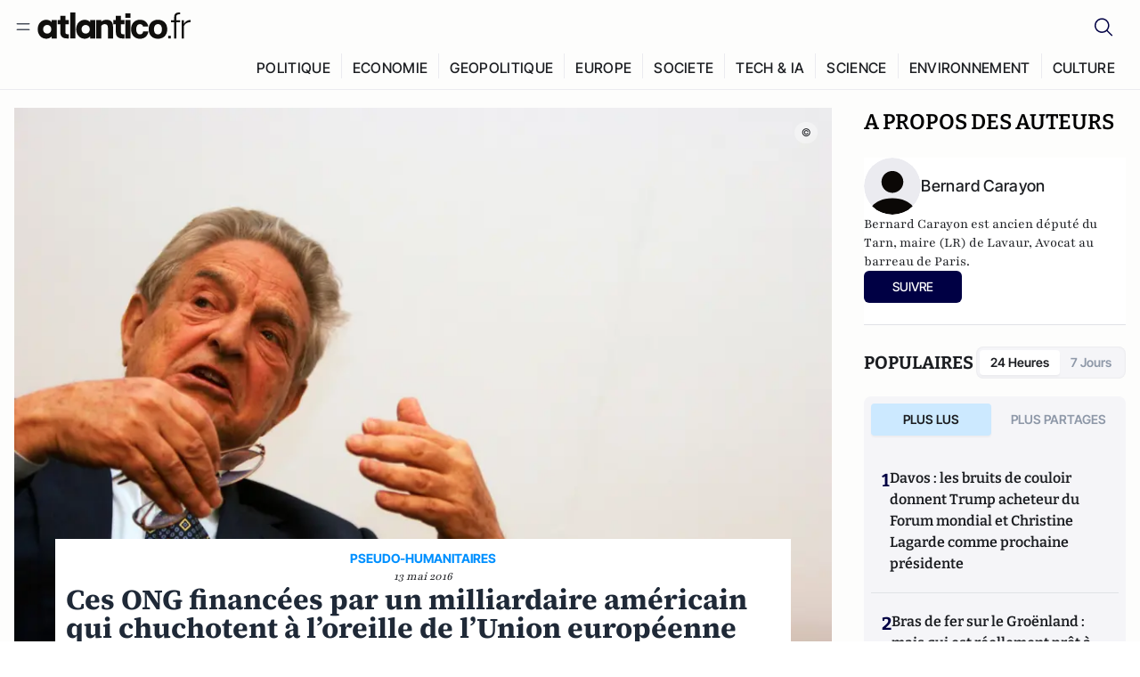

--- FILE ---
content_type: text/html;charset=utf-8
request_url: https://www.atlantico.fr/article/decryptage/ces-ong-financees-par-un-milliardaire-americain-qui-chuchotent-a-l-oreille-de-l-union-europeenne-pour-encourager-les-migrants-a-s-y-installer-bernard-carayon
body_size: 36874
content:
<!DOCTYPE html><html  lang="fr"><head><meta charset="utf-8"><meta name="viewport" content="width=device-width, initial-scale=1"><script type="importmap">{"imports":{"#entry":"/v3_nuxt/CiM-4WAN.js"}}</script><title>Ces ONG financées par un milliardaire américain qui chuchotent à l’oreille de l’Union européenne pour encourager les migrants à s’y installer  | Atlantico.fr</title><link rel="preconnect" href="https://securepubads.g.doubleclick.net"><script src="https://securepubads.g.doubleclick.net/tag/js/gpt.js" async type="da4206779bed2dc94d18423d-text/javascript"></script><script src="https://bisko.gjirafa.net/web/atlantico-sdk.js" async type="da4206779bed2dc94d18423d-text/javascript"></script><style>.slide-enter-active[data-v-7fdfb17c],.slide-leave-active[data-v-7fdfb17c]{transition:transform .3s ease}.slide-enter-from[data-v-7fdfb17c],.slide-leave-to[data-v-7fdfb17c]{transform:translate(100%)}.slide-enter-to[data-v-7fdfb17c],.slide-leave-from[data-v-7fdfb17c]{transform:translate(0)}.body[data-v-7fdfb17c]::-webkit-scrollbar{display:none}</style><style>.cursor-grab{cursor:grab;cursor:-webkit-grab}.cursor-grabbing{cursor:grabbing;cursor:-webkit-grabbing}</style><link rel="stylesheet" href="/v3_nuxt/entry.CUcwEuyd.css" crossorigin><link rel="preload" as="image" href="https://atlantico.codexcdn.net/assets/asHChBciIjPbhWhhA.jpg?width=1070&height=650&quality=75" fetchpriority="high"><link rel="modulepreload" as="script" crossorigin href="/v3_nuxt/CiM-4WAN.js"><link rel="modulepreload" as="script" crossorigin href="/v3_nuxt/D6V-7TVg.js"><link rel="modulepreload" as="script" crossorigin href="/v3_nuxt/CX-DQGMt.js"><link rel="modulepreload" as="script" crossorigin href="/v3_nuxt/DWy7edii.js"><link rel="modulepreload" as="script" crossorigin href="/v3_nuxt/uSFyEJpF.js"><link rel="modulepreload" as="script" crossorigin href="/v3_nuxt/pfogf-S6.js"><link rel="modulepreload" as="script" crossorigin href="/v3_nuxt/D-rtaRon.js"><link rel="modulepreload" as="script" crossorigin href="/v3_nuxt/CN9sZZFA.js"><link rel="modulepreload" as="script" crossorigin href="/v3_nuxt/Av__j5bX.js"><link rel="modulepreload" as="script" crossorigin href="/v3_nuxt/Bw9yKQzT.js"><link rel="modulepreload" as="script" crossorigin href="/v3_nuxt/Bgyaxa9B.js"><link rel="modulepreload" as="script" crossorigin href="/v3_nuxt/DtYH6TNp.js"><link rel="modulepreload" as="script" crossorigin href="/v3_nuxt/BLMDDnHx.js"><link rel="modulepreload" as="script" crossorigin href="/v3_nuxt/L3iAslb-.js"><link rel="modulepreload" as="script" crossorigin href="/v3_nuxt/C5lP0Sm2.js"><link rel="modulepreload" as="script" crossorigin href="/v3_nuxt/C96V2tip.js"><link rel="modulepreload" as="script" crossorigin href="/v3_nuxt/D3jxyJBK.js"><link rel="modulepreload" as="script" crossorigin href="/v3_nuxt/DQUy8N6L.js"><link rel="modulepreload" as="script" crossorigin href="/v3_nuxt/7sJ2nx5a.js"><link rel="modulepreload" as="script" crossorigin href="/v3_nuxt/B7d8D2oU.js"><link rel="modulepreload" as="script" crossorigin href="/v3_nuxt/BJsl_TCp.js"><link rel="modulepreload" as="script" crossorigin href="/v3_nuxt/D9po_9XG.js"><link rel="modulepreload" as="script" crossorigin href="/v3_nuxt/CBqDzlCG.js"><link rel="modulepreload" as="script" crossorigin href="/v3_nuxt/DyYSNLvw.js"><link rel="modulepreload" as="script" crossorigin href="/v3_nuxt/toJM70vm.js"><link rel="modulepreload" as="script" crossorigin href="/v3_nuxt/xQP_G4VK.js"><link rel="modulepreload" as="script" crossorigin href="/v3_nuxt/CQW0_ILY.js"><link rel="modulepreload" as="script" crossorigin href="/v3_nuxt/BHmDoG47.js"><link rel="modulepreload" as="script" crossorigin href="/v3_nuxt/BnUYvHlX.js"><link rel="modulepreload" as="script" crossorigin href="/v3_nuxt/BUFiyVcV.js"><link rel="modulepreload" as="script" crossorigin href="/v3_nuxt/BmhaDj_j.js"><link rel="modulepreload" as="script" crossorigin href="/v3_nuxt/92rLC5w1.js"><link rel="modulepreload" as="script" crossorigin href="/v3_nuxt/Bi-VBjnN.js"><link rel="modulepreload" as="script" crossorigin href="/v3_nuxt/D34Dagfq.js"><link rel="modulepreload" as="script" crossorigin href="/v3_nuxt/Bth7CC-O.js"><link rel="modulepreload" as="script" crossorigin href="/v3_nuxt/D_AWu3Kp.js"><link rel="modulepreload" as="script" crossorigin href="/v3_nuxt/DlAUqK2U.js"><link rel="modulepreload" as="script" crossorigin href="/v3_nuxt/Buw4rDfs.js"><link rel="modulepreload" as="script" crossorigin href="/v3_nuxt/BMwzUDzk.js"><link rel="preload" as="fetch" fetchpriority="low" crossorigin="anonymous" href="/v3_nuxt/builds/meta/52e0a5a0-68ba-4e48-860f-9f9e3f3625fd.json"><script src="https://cdn.tonos.tech/sdk/tonos-script-stg.js?aId=0e0e4cf9b7e54af3a437480933e69d6d&t=web" data-cfasync="false" defer></script><script src="https://www.instagram.com/embed.js" defer type="da4206779bed2dc94d18423d-text/javascript"></script><link rel="dns-prefetch" href="https://securepubads.g.doubleclick.net"><link rel="prefetch" as="image" type="image/svg+xml" href="/v3_nuxt/error-illustration.DUkv96ME.svg"><link rel="prefetch" as="image" type="image/svg+xml" href="/v3_nuxt/subscribe-img.BwIj5q4I.svg"><link rel="prefetch" as="style" crossorigin href="/v3_nuxt/index.7-qUVTK2.css"><link rel="prefetch" as="script" crossorigin href="/v3_nuxt/PRg2HIpY.js"><link rel="prefetch" as="script" crossorigin href="/v3_nuxt/CKyTZGUy.js"><link rel="prefetch" as="script" crossorigin href="/v3_nuxt/DmtWjLhF.js"><link rel="prefetch" as="script" crossorigin href="/v3_nuxt/Kvs9Xklx.js"><link rel="prefetch" as="script" crossorigin href="/v3_nuxt/BfekSUo5.js"><link rel="prefetch" as="script" crossorigin href="/v3_nuxt/C50DJxyC.js"><link rel="prefetch" as="script" crossorigin href="/v3_nuxt/c_5hrBP5.js"><link rel="prefetch" as="script" crossorigin href="/v3_nuxt/BQ_To3H4.js"><link rel="prefetch" as="script" crossorigin href="/v3_nuxt/ByX9333B.js"><link rel="prefetch" as="script" crossorigin href="/v3_nuxt/BoaKd4ji.js"><link rel="prefetch" as="script" crossorigin href="/v3_nuxt/DvVz2EWK.js"><link rel="prefetch" as="script" crossorigin href="/v3_nuxt/BEcfq5rH.js"><link rel="prefetch" as="script" crossorigin href="/v3_nuxt/BSkaNyY1.js"><meta name="robots" content="max-image-preview:large"><link rel="icon" type="image/x-icon" href="/favicon.ico"><link rel="icon" type="image/svg" href="/atlantico-short-logo.svg"><script type="application/ld+json" data-hid="schemaOrganization">
    {
      "@context": "https://schema.org",
      "@type": "NewsMediaOrganization",
      "name": "Atlantico.fr",
      "url": "https://atlantico.fr",
      "slogan": "Êtes-vous prêt à changer d'avis ?",
      "logo": "https://atlantico.codexcdn.net/assets/aseAg7UxDo15736OI.png",
      "sameAs": [
        "https://www.facebook.com/atlantico.franc",
        "https://twitter.com/atlantico_fr",
        "https://www.linkedin.com/company/atlantico/"
      ]
    }
    </script><script type="da4206779bed2dc94d18423d-text/javascript">
              (function(w,d,s,l,i){w[l]=w[l]||[];w[l].push({'gtm.start':
              new Date().getTime(),event:'gtm.js'});var f=d.getElementsByTagName(s)[0],
              j=d.createElement(s),dl=l!='dataLayer'?'&l='+l:'';j.async=true;j.src=
              'https://www.googletagmanager.com/gtm.js?id='+i+dl;f.parentNode.insertBefore(j,f);
              })(window,document,'script','dataLayer','GTM-K3S7WXR');
              </script><meta name="description" content="Alors qu'une grande crise migratoire traverse l'Europe depuis de longs mois, certaines ONG jouissent d'une influence non négligeable auprès des instances décisionnelles de l'Union européenne. Derrière plusieurs d'entre elles se cache l'ombre de George Soros, le spéculateur et philanthrope américain."><meta name="keywords" content="George Soros,migrants,ONG"><meta name="publisher" content="Atlantico"><meta property="og:title" content="Ces ONG financées par un milliardaire américain qui chuchotent à l’oreille de l’Union européenne pour encourager les migrants à s’y installer "><meta property="og:description" content="Alors qu'une grande crise migratoire traverse l'Europe depuis de longs mois, certaines ONG jouissent d'une influence non négligeable auprès des instances décisionnelles de l'Union européenne. Derrière plusieurs d'entre elles se cache l'ombre de George Soros, le spéculateur et philanthrope américain."><meta property="og:url" content="https://atlantico.fr/article/decryptage/ces-ong-financees-par-un-milliardaire-americain-qui-chuchotent-a-l-oreille-de-l-union-europeenne-pour-encourager-les-migrants-a-s-y-installer-bernard-carayon"><meta property="og:image" content="https://atlantico.codexcdn.net/assets/asHChBciIjPbhWhhA.jpg?width=700&height=500&quality=75"><meta name="og:site_name" content="Atlantico"><meta property="og:type" content="article"><meta property="fb:app_id" content="1093005977806886"><meta name="msapplication-TileColor" content="#2b5797"><meta name="theme-color" content="#00014b"><meta name="apple-itunes-app" content="app-id=1564440160, app-argument=atlanticofr://?xto=AL-1-[iOS_Banner]"><meta name="al:ios:app_store_id" content="1564440160"><meta name="al:ios:app_name" content="Atlantico"><meta name="al:ios:url" content="atlanticofr://?xto=AL-1-[Autres]"><meta name="al:android:app_name" content="Atlantico"><meta name="al:android:package" content="com.talmont.atlantico"><meta name="al:android:url" content="atlanticofr://?xto=AL-1-[Autres]"><meta name="al:web:url" content="https://atlantico.fr"><meta name="apple-mobile-web-app-title" content="Atlantico"><meta name="twitter:app:id:googleplay" content="com.talmont.atlantico"><meta name="twitter:app:name:googleplay" content="Atlantico"><meta name="twitter:app:url:googleplay" content="https://atlantico.fr"><meta name="twitter:app:id:iphone" content="1564440160"><meta name="twitter:app:name:iphone" content="Atlantico .fr"><meta property="twitter:title" content="Ces ONG financées par un milliardaire américain qui chuchotent à l’oreille de l’Union européenne pour encourager les migrants à s’y installer "><meta property="twitter:url" content="https://atlantico.fr/article/decryptage/ces-ong-financees-par-un-milliardaire-americain-qui-chuchotent-a-l-oreille-de-l-union-europeenne-pour-encourager-les-migrants-a-s-y-installer-bernard-carayon"><meta property="twitter:image" content="https://atlantico.codexcdn.net/assets/asHChBciIjPbhWhhA.jpg?width=700&height=500&quality=75"><meta property="twitter:description" content="Alors qu'une grande crise migratoire traverse l'Europe depuis de longs mois, certaines ONG jouissent d'une influence non négligeable auprès des instances décisionnelles de l'Union européenne. Derrière plusieurs d'entre elles se cache l'ombre de George Soros, le spéculateur et philanthrope américain."><link rel="canonical" href="https://atlantico.fr/article/decryptage/ces-ong-financees-par-un-milliardaire-americain-qui-chuchotent-a-l-oreille-de-l-union-europeenne-pour-encourager-les-migrants-a-s-y-installer-bernard-carayon"><link rel="mask-icon" href="/safari-pinned-tab.svg" color="#00014b"><link rel="apple-touch-icon" href="/apple-touch-icon.svg" sizes="180x180"><link rel="alternate" type="application/rss+xml" href="https://rss.atlantico.fr" title="Atlantico RSS"><script type="da4206779bed2dc94d18423d-text/javascript">
        window._taboola = window._taboola || [];
        _taboola.push({unified_id:'', user_type:'other', paywall:false});
        _taboola.push({premium: false});
        _taboola.push({article:'auto'});
        !function (e, f, u, i) {
          if (!document.getElementById(i)){
            e.async = 1;
            e.src = u;
            e.id = i;
            f.parentNode.insertBefore(e, f);
          }
        }(document.createElement('script'),
        document.getElementsByTagName('script')[0],
        '//cdn.taboola.com/libtrc/atlantico-/loader.js',
        'tb_loader_script');
        if(window.performance && typeof window.performance.mark == 'function')
          {window.performance.mark('tbl_ic');}
      </script><meta property="og:image:url" content="https://atlantico.codexcdn.net/assets/asHChBciIjPbhWhhA.jpg?width=700&height=500&quality=75"><meta property="og:article:published_time" content="2016-05-13T12:07:37.000Z"><meta property="og:article:section" content="Europe"><meta property="twitter:card" content="summary_large_image"><meta property="twitter:site" content="@atlantico_fr"><script type="application/ld+json" data-hid="schemaArticle">
      {
        "@context": "https://schema.org",
        "@type": "NewsArticle",
        "headline": "Ces ONG financées par un milliardaire américain qui chuchotent à l’oreille de l’Union européenne pour encourager les migrants à s’y installer ",
        "url": "https://atlantico.fr/article/decryptage/ces-ong-financees-par-un-milliardaire-americain-qui-chuchotent-a-l-oreille-de-l-union-europeenne-pour-encourager-les-migrants-a-s-y-installer-bernard-carayon",
        "description": "Alors qu'une grande crise migratoire traverse l'Europe depuis de longs mois, certaines ONG jouissent d'une influence non négligeable auprès des instances décisionnelles de l'Union européenne. Derrière plusieurs d'entre elles se cache l'ombre de George Soros, le spéculateur et philanthrope américain.",
        "articleBody": "Alors qu'une grande crise migratoire traverse l'Europe depuis de longs mois, certaines ONG jouissent d'une influence non négligeable auprès des instances décisionnelles de l'Union européenne. Derrière plusieurs d'entre elles se cache l'ombre de George Soros, le spéculateur et philanthrope américain.",
        "image": "https://atlantico.codexcdn.net/assets/asHChBciIjPbhWhhA.jpg?width=700&height=500&quality=75",
        "datePublished": "2016-05-13T12:07:37.000Z",
        "dateCreated": "",
        "dateModified": "",
        "publisher": {
          "@type": "Organization",
          "name": "Atlantico",
          "logo": {
            "@type": "ImageObject",
            "url": "https://atlantico.codexcdn.net/assets/aseAg7UxDo15736OI.png"
          }
        },
        "articleSection": "Europe",
        "keywords": ["Atlantico","George Soros","migrants","ONG"],
        "author": [{
              "@type": "Person",
              "name": "Bernard Carayon",
              "url": "https://atlantico.fr/author/bernard-carayon-1500511"
            }],
        "mainEntityOfPage": "https://atlantico.fr/article/decryptage/ces-ong-financees-par-un-milliardaire-americain-qui-chuchotent-a-l-oreille-de-l-union-europeenne-pour-encourager-les-migrants-a-s-y-installer-bernard-carayon"
      }
    </script><script type="application/ld+json">{"@context":"https://schema.org","@type":"BreadcrumbList","itemListElement":[{"@type":"ListItem","position":1,"name":"A la une","item":"https://atlantico.fr"},{"@type":"ListItem","position":2,"name":"Décryptages","item":"https://atlantico.fr/explore/decryptages"},{"@type":"ListItem","position":3,"name":"Europe","item":"https://atlantico.fr/explore/decryptages/europe"},{"@type":"ListItem","position":4,"name":"Ces ONG financées par un milliardaire américain qui chuchotent à l’oreille de l’Union européenne pour encourager les migrants à s’y installer  | Atlantico.fr","item":"https://atlantico.fr/article/decryptage/ces-ong-financees-par-un-milliardaire-americain-qui-chuchotent-a-l-oreille-de-l-union-europeenne-pour-encourager-les-migrants-a-s-y-installer-bernard-carayon"}]}</script><script type="da4206779bed2dc94d18423d-module" src="/v3_nuxt/CiM-4WAN.js" crossorigin></script></head><body  class=""><noscript><iframe src="https://www.googletagmanager.com/ns.html?id=GTM-K3S7WXR"
          height="0" width="0" style="display:none;visibility:hidden"></iframe></noscript><!--teleport start anchor--><!----><!--teleport anchor--><div id="__nuxt"><div><div class="relative bg-[#FDFDFC]"><header class="sticky top-0 z-[9999] border-b border-[#EBEBF0] bg-[#fdfdfc] px-4 py-3 max-container:px-0 print:hidden [@media(min-width:1360px)]:pb-0 [@media(min-width:1361px)]:min-h-[105px]"><nav class="mx-auto flex min-h-9 max-w-[1360px] items-center justify-between"><div class="flex items-center gap-1.5 md:gap-5 [@media(min-width:375px)]:gap-3"><button class="hidden md:flex"><img src="data:image/svg+xml,%3csvg%20width=&#39;20&#39;%20height=&#39;20&#39;%20viewBox=&#39;0%200%2020%2020&#39;%20fill=&#39;none&#39;%20xmlns=&#39;http://www.w3.org/2000/svg&#39;%3e%3cpath%20d=&#39;M3.33334%206.6665H16.6667M3.33334%2013.3332H16.6667&#39;%20stroke=&#39;%23494F5A&#39;%20stroke-width=&#39;1.5&#39;%20stroke-linecap=&#39;round&#39;%20stroke-linejoin=&#39;round&#39;/%3e%3c/svg%3e" alt="Menu icon" width="20" height="20" class="h-5 w-5 cursor-pointer"></button><a href="/" class=""><img src="/logo.svg" width="185" height="32" class="h-[32px] w-[185px]" alt="Atlantico logo"></a></div><div class="flex items-center justify-center gap-2 md:gap-3"><button class="mr-3 hidden md:flex"><img src="data:image/svg+xml,%3csvg%20width=&#39;24&#39;%20height=&#39;24&#39;%20viewBox=&#39;0%200%2024%2024&#39;%20fill=&#39;none&#39;%20xmlns=&#39;http://www.w3.org/2000/svg&#39;%3e%3cpath%20d=&#39;M21.2765%2021.6164L15.6125%2015.9523C16.9735%2014.3183%2017.6522%2012.2225%2017.5074%2010.1009C17.3625%207.97924%2016.4053%205.99512%2014.8348%204.56126C13.2644%203.12741%2011.2016%202.35421%209.07555%202.40253C6.94953%202.45084%204.92397%203.31694%203.42026%204.82065C1.91655%206.32436%201.05045%208.34992%201.00213%2010.4759C0.953823%2012.602%201.72702%2014.6648%203.16087%2016.2352C4.59473%2017.8057%206.57885%2018.7629%208.70048%2018.9078C10.8221%2019.0526%2012.9179%2018.3739%2014.5519%2017.0129L20.216%2022.6769L21.2765%2021.6164ZM2.52654%2010.6769C2.52654%209.34191%202.92243%208.03687%203.66412%206.92684C4.40582%205.8168%205.46003%204.95164%206.69343%204.44075C7.92683%203.92986%209.28403%203.79618%2010.5934%204.05663C11.9028%204.31709%2013.1055%204.95996%2014.0495%205.90396C14.9935%206.84797%2015.6364%208.0507%2015.8968%209.36008C16.1573%2010.6694%2016.0236%2012.0266%2015.5127%2013.26C15.0018%2014.4935%2014.1367%2015.5477%2013.0266%2016.2894C11.9166%2017.0311%2010.6116%2017.4269%209.27654%2017.4269C7.48694%2017.425%205.77121%2016.7132%204.50577%2015.4477C3.24033%2014.1823%202.52853%2012.4665%202.52654%2010.6769Z&#39;%20fill=&#39;%23000044&#39;/%3e%3c/svg%3e" alt="Search icon" width="24" height="24"></button><span></span><button class="flex md:hidden"><img src="data:image/svg+xml,%3csvg%20width=&#39;20&#39;%20height=&#39;20&#39;%20viewBox=&#39;0%200%2020%2020&#39;%20fill=&#39;none&#39;%20xmlns=&#39;http://www.w3.org/2000/svg&#39;%3e%3cpath%20d=&#39;M3.33334%206.6665H16.6667M3.33334%2013.3332H16.6667&#39;%20stroke=&#39;%23494F5A&#39;%20stroke-width=&#39;1.5&#39;%20stroke-linecap=&#39;round&#39;%20stroke-linejoin=&#39;round&#39;/%3e%3c/svg%3e" alt="Menu icon" width="20" height="20" class="h-5 w-5 cursor-pointer"></button></div></nav><div class="mx-auto mt-3 max-w-[1360px] items-end justify-end gap-1 [@media(max-width:1023px)]:hidden [@media(min-width:1024px)]:flex"><div class="flex pb-4 [@media(min-width:1024px)]:pb-0"><!--[--><div class="border-r border-[#EBEBF0] px-2 pt-1 last:border-none [@media(max-width:1360px)]:px-1"><a href="/explore/all/politique" class="px-3 pb-4 pt-1 text-sm font-medium uppercase leading-[125%] tracking-[0.02em] text-gray10 hover:border-b-4 hover:border-link-blue hover:bg-[#EBEBF0] xl:text-base [@media(max-width:1360px)]:px-2">POLITIQUE</a></div><div class="border-r border-[#EBEBF0] px-2 pt-1 last:border-none [@media(max-width:1360px)]:px-1"><a href="/explore/all/economie" class="px-3 pb-4 pt-1 text-sm font-medium uppercase leading-[125%] tracking-[0.02em] text-gray10 hover:border-b-4 hover:border-link-blue hover:bg-[#EBEBF0] xl:text-base [@media(max-width:1360px)]:px-2">ECONOMIE</a></div><div class="border-r border-[#EBEBF0] px-2 pt-1 last:border-none [@media(max-width:1360px)]:px-1"><a href="/explore/all/geopolitique" class="px-3 pb-4 pt-1 text-sm font-medium uppercase leading-[125%] tracking-[0.02em] text-gray10 hover:border-b-4 hover:border-link-blue hover:bg-[#EBEBF0] xl:text-base [@media(max-width:1360px)]:px-2">GEOPOLITIQUE</a></div><div class="border-r border-[#EBEBF0] px-2 pt-1 last:border-none [@media(max-width:1360px)]:px-1"><a href="/explore/all/europe" class="px-3 pb-4 pt-1 text-sm font-medium uppercase leading-[125%] tracking-[0.02em] text-gray10 hover:border-b-4 hover:border-link-blue hover:bg-[#EBEBF0] xl:text-base [@media(max-width:1360px)]:px-2">EUROPE</a></div><div class="border-r border-[#EBEBF0] px-2 pt-1 last:border-none [@media(max-width:1360px)]:px-1"><a href="/explore/all/societe" class="px-3 pb-4 pt-1 text-sm font-medium uppercase leading-[125%] tracking-[0.02em] text-gray10 hover:border-b-4 hover:border-link-blue hover:bg-[#EBEBF0] xl:text-base [@media(max-width:1360px)]:px-2">SOCIETE</a></div><div class="border-r border-[#EBEBF0] px-2 pt-1 last:border-none [@media(max-width:1360px)]:px-1"><a href="/explore/all/tech-ia" class="px-3 pb-4 pt-1 text-sm font-medium uppercase leading-[125%] tracking-[0.02em] text-gray10 hover:border-b-4 hover:border-link-blue hover:bg-[#EBEBF0] xl:text-base [@media(max-width:1360px)]:px-2">TECH &amp; IA</a></div><div class="border-r border-[#EBEBF0] px-2 pt-1 last:border-none [@media(max-width:1360px)]:px-1"><a href="/explore/all/science" class="px-3 pb-4 pt-1 text-sm font-medium uppercase leading-[125%] tracking-[0.02em] text-gray10 hover:border-b-4 hover:border-link-blue hover:bg-[#EBEBF0] xl:text-base [@media(max-width:1360px)]:px-2">SCIENCE</a></div><div class="border-r border-[#EBEBF0] px-2 pt-1 last:border-none [@media(max-width:1360px)]:px-1"><a href="/explore/all/environnement" class="px-3 pb-4 pt-1 text-sm font-medium uppercase leading-[125%] tracking-[0.02em] text-gray10 hover:border-b-4 hover:border-link-blue hover:bg-[#EBEBF0] xl:text-base [@media(max-width:1360px)]:px-2">ENVIRONNEMENT</a></div><div class="border-r border-[#EBEBF0] px-2 pt-1 last:border-none [@media(max-width:1360px)]:px-1"><a href="/explore/all/culture" class="px-3 pb-4 pt-1 text-sm font-medium uppercase leading-[125%] tracking-[0.02em] text-gray10 hover:border-b-4 hover:border-link-blue hover:bg-[#EBEBF0] xl:text-base [@media(max-width:1360px)]:px-2">CULTURE</a></div><!--]--></div></div><!----><!----></header><!--teleport start--><!--teleport end--><!----><!----><!----><!----><!--[--><!----><aside class="translate-x-full md:-translate-x-full fixed right-0 top-0 z-[99999] h-full w-full transform overflow-y-auto bg-[#F9FAFB] transition-transform duration-300 ease-in-out sm:max-w-[400px] md:left-0"><div class="sticky top-0 z-10 flex min-h-[57px] items-end justify-between border-b border-[#EBEBF0] bg-[#FDFDFC] px-5 py-1.5 pr-2 [@media(min-width:1361px)]:min-h-[105px] [@media(min-width:1361px)]:py-3"><span class="font-bitter text-2xl font-bold uppercase text-gray10"> Menu </span><div class="block w-fit"><img src="data:image/svg+xml,%3csvg%20width=&#39;13&#39;%20height=&#39;12&#39;%20viewBox=&#39;0%200%2013%2012&#39;%20fill=&#39;none&#39;%20xmlns=&#39;http://www.w3.org/2000/svg&#39;%3e%3cpath%20fill-rule=&#39;evenodd&#39;%20clip-rule=&#39;evenodd&#39;%20d=&#39;M2.89254%209.35355C3.0878%209.54882%203.40439%209.54882%203.59965%209.35355L6.24609%206.70711L8.89254%209.35355C9.0878%209.54882%209.40439%209.54882%209.59965%209.35355C9.79491%209.15829%209.79491%208.84171%209.59965%208.64645L6.9532%206L9.59965%203.35355C9.79491%203.15829%209.79491%202.84171%209.59965%202.64645C9.40439%202.45118%209.0878%202.45118%208.89254%202.64645L6.24609%205.29289L3.59965%202.64645C3.40439%202.45118%203.0878%202.45118%202.89254%202.64645C2.69728%202.84171%202.69728%203.15829%202.89254%203.35355L5.53899%206L2.89254%208.64645C2.69728%208.84171%202.69728%209.15829%202.89254%209.35355Z&#39;%20fill=&#39;%231C1E22&#39;/%3e%3c/svg%3e" alt="Close icon" class="cursor-pointer px-3 py-2" width="46" height="46"></div></div><div class="flex flex-col px-4"><div class="relative mt-6 flex"><img src="data:image/svg+xml,%3csvg%20width=&#39;24&#39;%20height=&#39;24&#39;%20viewBox=&#39;0%200%2024%2024&#39;%20fill=&#39;none&#39;%20xmlns=&#39;http://www.w3.org/2000/svg&#39;%3e%3cpath%20d=&#39;M21.2765%2021.6164L15.6125%2015.9523C16.9735%2014.3183%2017.6522%2012.2225%2017.5074%2010.1009C17.3625%207.97924%2016.4053%205.99512%2014.8348%204.56126C13.2644%203.12741%2011.2016%202.35421%209.07555%202.40253C6.94953%202.45084%204.92397%203.31694%203.42026%204.82065C1.91655%206.32436%201.05045%208.34992%201.00213%2010.4759C0.953823%2012.602%201.72702%2014.6648%203.16087%2016.2352C4.59473%2017.8057%206.57885%2018.7629%208.70048%2018.9078C10.8221%2019.0526%2012.9179%2018.3739%2014.5519%2017.0129L20.216%2022.6769L21.2765%2021.6164ZM2.52654%2010.6769C2.52654%209.34191%202.92243%208.03687%203.66412%206.92684C4.40582%205.8168%205.46003%204.95164%206.69343%204.44075C7.92683%203.92986%209.28403%203.79618%2010.5934%204.05663C11.9028%204.31709%2013.1055%204.95996%2014.0495%205.90396C14.9935%206.84797%2015.6364%208.0507%2015.8968%209.36008C16.1573%2010.6694%2016.0236%2012.0266%2015.5127%2013.26C15.0018%2014.4935%2014.1367%2015.5477%2013.0266%2016.2894C11.9166%2017.0311%2010.6116%2017.4269%209.27654%2017.4269C7.48694%2017.425%205.77121%2016.7132%204.50577%2015.4477C3.24033%2014.1823%202.52853%2012.4665%202.52654%2010.6769Z&#39;%20fill=&#39;%23000044&#39;/%3e%3c/svg%3e" alt="Search icon" width="16" height="16" class="absolute left-4 top-3.5"><input value="" type="text" placeholder="Recherche..." class="w-full rounded border border-[#8E98A83D] bg-white py-[11px] pl-10 text-sm text-gray7 outline-none"></div></div><nav class="flex flex-col p-5"><!----><button style="" class="mt-2 flex h-[40px] justify-center rounded bg-[#E6E6EC] px-3 py-2.5 text-sm font-medium uppercase text-black md:hidden"> Je me connecte </button><!----><span class="mb-2 text-base font-medium uppercase text-gray10"> Categories </span><!--[--><a href="/explore/decryptages" class="border border-[#F6F6F6] bg-white p-3 text-base font-medium text-gray9 hover:bg-gray1 rounded-t-lg">Décryptages</a><a href="/explore/dossiers" class="border border-[#F6F6F6] bg-white p-3 text-base font-medium text-gray9 hover:bg-gray1">Dossiers</a><a href="/explore/rdvs" class="border border-[#F6F6F6] bg-white p-3 text-base font-medium text-gray9 hover:bg-gray1">Rendez-Vous</a><a href="/explore/videos" class="border border-[#F6F6F6] bg-white p-3 text-base font-medium text-gray9 hover:bg-gray1">Vidéos</a><a href="/explore/podcasts" class="border border-[#F6F6F6] bg-white p-3 text-base font-medium text-gray9 hover:bg-gray1">Podcasts</a><!--]--><button class="&#39;border rounded-b-lg&#39;, border-[#F6F6F6] bg-white p-3 text-left text-base font-medium text-gray9 hover:bg-gray1"> Plus Lus </button><div class="mt-9"><span class="text-gray8 mb-2 block text-xs uppercase"> Recevez notre newsletter </span><form class="relative"><input value="" placeholder="Entrez votre email pour recevoir la newsletter" class="w-full rounded border border-gray2 bg-white py-3 pl-4 pr-10 text-sm text-gray7 outline-none pr-12"><button type="submit" class="mt-2 min-h-[42.41px] w-full rounded-[4px] border border-brand9 bg-yellow-btn p-2.5 text-base font-medium uppercase text-brand9"><p>S&#39;inscrire</p></button></form><!----></div><p class="mb-6 mt-2 text-sm text-[#32363E]"> En cliquant sur s&#39;inscrire, vous confirmez que vous acceptez nos <a href="/conditions-generales" class="font-medium text-brand9 underline"> Termes et Conditions </a></p><div class="flex flex-col border-b border-[#E5E5E7] pb-3"><span class="mb-2 text-base font-medium uppercase text-gray10"> Themes </span><!--[--><a href="/explore/all/politique" class="border border-[#F6F6F6] bg-white p-3 text-base font-medium text-gray9 hover:bg-gray1 rounded-t-lg">Politique</a><a href="/explore/all/economie" class="border border-[#F6F6F6] bg-white p-3 text-base font-medium text-gray9 hover:bg-gray1">Economie</a><a href="/explore/all/geopolitique" class="border border-[#F6F6F6] bg-white p-3 text-base font-medium text-gray9 hover:bg-gray1">Géopolitique</a><a href="/explore/all/europe" class="border border-[#F6F6F6] bg-white p-3 text-base font-medium text-gray9 hover:bg-gray1">Europe</a><a href="/explore/all/societe" class="border border-[#F6F6F6] bg-white p-3 text-base font-medium text-gray9 hover:bg-gray1">Société</a><a href="/explore/all/tech-ia" class="border border-[#F6F6F6] bg-white p-3 text-base font-medium text-gray9 hover:bg-gray1">Tech &amp; IA</a><a href="/explore/all/science" class="border border-[#F6F6F6] bg-white p-3 text-base font-medium text-gray9 hover:bg-gray1">Science</a><a href="/explore/all/environnement" class="border border-[#F6F6F6] bg-white p-3 text-base font-medium text-gray9 hover:bg-gray1">Environnement</a><a href="/explore/all/culture" class="border border-[#F6F6F6] bg-white p-3 text-base font-medium text-gray9 hover:bg-gray1 rounded-b-lg">Culture</a><!--]--></div><a href="/about" class="mt-3 flex items-center justify-between gap-1.5 rounded-lg bg-white p-3 text-base font-medium tracking-[0.32px] text-brand9"><div class="flex items-center gap-2"><img src="data:image/svg+xml,%3csvg%20width=&#39;18&#39;%20height=&#39;18&#39;%20viewBox=&#39;0%200%2018%2018&#39;%20fill=&#39;none&#39;%20xmlns=&#39;http://www.w3.org/2000/svg&#39;%3e%3cpath%20d=&#39;M8.94284%2011.9219C10.5556%2011.9219%2011.713%2010.7455%2011.713%209.00006C11.713%207.25449%2010.5556%206.09723%208.94284%206.09723C7.31119%206.09723%206.17275%207.25449%206.17275%209.00006C6.17275%2010.7455%207.31119%2011.9219%208.94284%2011.9219ZM2.54883%208.981C2.54883%205.20526%205.0534%202.625%208.2788%202.625C9.79661%202.625%2011.0489%203.19433%2011.9406%204.16185V2.8337H15.4507V15.1663H11.9406V13.8192C11.0489%2014.8059%209.79661%2015.375%208.2788%2015.375C5.0534%2015.375%202.54883%2012.7758%202.54883%208.981Z&#39;%20fill=&#39;%23100F0D&#39;/%3e%3c/svg%3e" alt="Atlantico logo with letter" width="18" height="18"> Atlantico, c&#39;est qui, c&#39;est quoi ? </div><img src="data:image/svg+xml,%3csvg%20width=&#39;7&#39;%20height=&#39;12&#39;%20viewBox=&#39;0%200%207%2012&#39;%20fill=&#39;none&#39;%20xmlns=&#39;http://www.w3.org/2000/svg&#39;%3e%3cpath%20d=&#39;M5.37468%206.00015C5.37468%206.00951%205.36922%205.92882%205.24935%205.72997C5.13977%205.54819%204.97124%205.32725%204.74968%205.07648C4.30792%204.57658%203.70724%204.01381%203.09033%203.47818C2.4764%202.94513%201.86029%202.45072%201.39681%202.08902C1.16539%201.90841%200.972209%201.7609%200.83773%201.65933C0.770628%201.60865%200.717867%201.56947%200.682294%201.54296C0.664635%201.52979%200.651394%201.51949%200.642418%201.51285C0.637925%201.50952%200.634011%201.50713%200.631838%201.50552C0.630825%201.50477%200.629867%201.50424%200.629397%201.50389V1.50308C0.351496%201.29841%200.292139%200.907798%200.496747%200.62987C0.701417%200.351971%201.09203%200.292618%201.36996%200.49722H1.37077L1.37158%200.498034C1.3723%200.49856%201.37358%200.499542%201.37484%200.500475C1.37746%200.502411%201.38145%200.505074%201.38623%200.508613C1.39614%200.515949%201.41071%200.526453%201.42936%200.540352C1.46699%200.568392%201.52182%200.609932%201.59131%200.662422C1.73026%200.767374%201.92861%200.918353%202.16586%201.1035C2.63981%201.47338%203.27405%201.98215%203.90983%202.53417C4.54256%203.08354%205.19162%203.68799%205.68718%204.24885C5.93436%204.5286%206.15646%204.81282%206.32032%205.08462C6.47376%205.33922%206.62468%205.66153%206.62468%206.00015C6.62468%206.33877%206.47376%206.66107%206.32032%206.91568C6.15646%207.18748%205.93436%207.4717%205.68718%207.75145C5.19162%208.31231%204.54256%208.91677%203.90983%209.46613C3.27392%2010.0183%202.63903%2010.5269%202.16504%2010.8968C1.9279%2011.0819%201.73022%2011.233%201.59131%2011.3379C1.52182%2011.3904%201.46699%2011.4319%201.42936%2011.4599C1.41072%2011.4738%201.39614%2011.4843%201.38623%2011.4917C1.38148%2011.4952%201.37746%2011.4979%201.37484%2011.4998C1.3736%2011.5007%201.3723%2011.5017%201.37158%2011.5023L1.37077%2011.5031H1.36996C1.09202%2011.7077%200.701421%2011.6483%200.496747%2011.3704C0.292119%2011.0925%200.351484%2010.7019%200.629397%2010.4972V10.4964C0.62987%2010.4961%200.630816%2010.4955%200.631838%2010.4948C0.633958%2010.4932%200.637276%2010.4907%200.641604%2010.4875C0.650583%2010.4808%200.664508%2010.4706%200.682294%2010.4573C0.717871%2010.4308%200.770618%2010.3917%200.83773%2010.341C0.97221%2010.2394%201.16539%2010.0919%201.39681%209.91128C1.86026%209.54961%202.47563%209.05512%203.08952%208.52212C3.70655%207.9864%204.30784%207.42381%204.74968%206.92382C4.97124%206.67305%205.13977%206.45211%205.24935%206.27033C5.3692%206.07149%205.37468%205.99081%205.37468%206.00015Z&#39;%20fill=&#39;%23494F5A&#39;/%3e%3c/svg%3e" alt="Arrow right icon" width="16" height="16" class="h-4 w-4"></a><div class="my-3 border-b"></div><ul class="flex flex-wrap gap-4"><!--[--><li><a href="/about" class="text-base font-medium tracking-[0.56px] text-gray9 hover:text-link-blue">À propos de nous</a></li><li><a href="/contact" class="text-base font-medium tracking-[0.56px] text-gray9 hover:text-link-blue">Nous contacter</a></li><li><a href="/cgv" class="text-base font-medium tracking-[0.56px] text-gray9 hover:text-link-blue">CGV</a></li><li><a href="/legal" class="text-base font-medium tracking-[0.56px] text-gray9 hover:text-link-blue">Mentions légales</a></li><li><button type="button" class="cursor-pointer text-base font-medium tracking-[0.56px] text-gray9 hover:text-link-blue">Gestion de la publicité</button></li><li><button type="button" class="cursor-pointer text-base font-medium tracking-[0.56px] text-gray9 hover:text-link-blue">Gestion des cookies</button></li><li><a href="/politique-de-confidentialite" class="text-base font-medium tracking-[0.56px] text-gray9 hover:text-link-blue">Politique de confidentialité</a></li><li><a href="/politique-daccessibilite" class="text-base font-medium tracking-[0.56px] text-gray9 hover:text-link-blue">Politique d’accessibilité</a></li><li><a href="/politique-relative-aux-cookies" class="text-base font-medium tracking-[0.56px] text-gray9 hover:text-link-blue">Politique relative aux cookies</a></li><li><a href="/conditions-generales" class="text-base font-medium tracking-[0.56px] text-gray9 hover:text-link-blue">Conditions générales d’utilisation</a></li><!--]--></ul></nav></aside><!--]--><main class="mx-auto w-full max-w-[1360px] px-4 pb-5 pt-0 lg:py-5 max-container:px-0"><!--[--><!--[--><!----><div class="lg:flex lg:w-full lg:justify-between lg:gap-10"><div class="lg:basis-[73.53%] lg:flex lg:min-w-0 lg:flex-col"><div id="tonos-content-id" value="premium-articles"></div><div><div class="relative mb-4 md:mb-6"><div class="-mx-4 flex flex-col md:mx-0 md:w-full"><div class="relative overflow-hidden"><!----><script src="/cdn-cgi/scripts/7d0fa10a/cloudflare-static/rocket-loader.min.js" data-cf-settings="da4206779bed2dc94d18423d-|49"></script><img onerror="this.setAttribute(&#39;data-error&#39;, 1)" width="1070" height="650" alt="Article cover" loading="eager" data-nuxt-img sizes="(max-width: 640px) 100vw, (max-width: 768px) 50vw, 33vw" srcset="https://atlantico.codexcdn.net/assets/asHChBciIjPbhWhhA.jpg?width=1070&amp;height=650&amp;quality=75 1w, https://atlantico.codexcdn.net/assets/asHChBciIjPbhWhhA.jpg?width=1070&amp;height=650&amp;quality=75 2w, https://atlantico.codexcdn.net/assets/asHChBciIjPbhWhhA.jpg?width=1070&amp;height=650&amp;quality=75 253w, https://atlantico.codexcdn.net/assets/asHChBciIjPbhWhhA.jpg?width=1070&amp;height=650&amp;quality=75 320w, https://atlantico.codexcdn.net/assets/asHChBciIjPbhWhhA.jpg?width=1070&amp;height=650&amp;quality=75 506w, https://atlantico.codexcdn.net/assets/asHChBciIjPbhWhhA.jpg?width=1070&amp;height=650&amp;quality=75 640w" fetchpriority="high" class="relative aspect-[4/3] max-h-[262px] w-full md:max-h-[666px] object-cover" src="https://atlantico.codexcdn.net/assets/asHChBciIjPbhWhhA.jpg?width=1070&amp;height=650&amp;quality=75"><div class="absolute right-4 top-4 flex cursor-pointer items-center justify-center gap-2 rounded-full bg-[#FAFAFA80] px-2 py-1"><p class="block text-xs text-gray10"> © </p><!----></div></div></div><div class="-mt-24 md:-mt-32 relative z-10 mx-auto grid justify-items-start md:max-w-[90%]"><!----><div class="flex w-full items-center justify-center bg-white p-3"><div class="flex flex-col items-center gap-4 text-center"><p class="text-sm font-bold uppercase text-link-blue">PSEUDO-HUMANITAIRES</p><p class="font-playfair text-sm italic text-gray10">13 mai 2016</p><div class="flex w-full flex-col items-center gap-1 text-left"><h1 class="w-full text-left font-sourceSerif text-2xl font-bold text-gray-800 md:!text-[32px]">Ces ONG financées par un milliardaire américain qui chuchotent à l’oreille de l’Union européenne pour encourager les migrants à s’y installer </h1><p class="font-sourceSerif text-lg font-normal leading-[1.35] tracking-[0.02em] text-gray10 md:!text-2xl">Alors qu&#39;une grande crise migratoire traverse l&#39;Europe depuis de longs mois, certaines ONG jouissent d&#39;une influence non négligeable auprès des instances décisionnelles de l&#39;Union européenne. Derrière plusieurs d&#39;entre elles se cache l&#39;ombre de George Soros, le spéculateur et philanthrope américain.</p></div><div class="flex items-center gap-x-2"><div class="flex -space-x-1.5"><!--[--><div><script src="/cdn-cgi/scripts/7d0fa10a/cloudflare-static/rocket-loader.min.js" data-cf-settings="da4206779bed2dc94d18423d-|49"></script><img onerror="this.setAttribute(&#39;data-error&#39;, 1)" width="20" height="20" alt="Photo of Bernard Carayon" loading="lazy" data-nuxt-img srcset="/_ipx/f_webp&amp;s_20x20/img/default-avatar.svg 1x, /_ipx/f_webp&amp;s_40x40/img/default-avatar.svg 2x" class="aspect-square rounded-full border-[1.5px] border-white bg-gray-200 object-cover" src="/_ipx/f_webp&amp;s_20x20/img/default-avatar.svg"></div><!--]--></div><div class="flex flex-wrap items-center font-medium text-sm"><!--[--><!--[--><a href="/author/bernard-carayon-1500511" class="group flex cursor-pointer items-center gap-2 md:hover:underline">Bernard Carayon <img src="data:image/svg+xml,%3csvg%20width=&#39;8&#39;%20height=&#39;8&#39;%20viewBox=&#39;0%200%208%208&#39;%20fill=&#39;none&#39;%20xmlns=&#39;http://www.w3.org/2000/svg&#39;%3e%3cpath%20d=&#39;M0.583333%200V1.16667H5.59417L0%206.76083L0.8225%207.58333L6.41667%201.98917V7H7.58333V0H0.583333Z&#39;%20fill=&#39;%231C1E22&#39;/%3e%3c/svg%3e" alt="Go to Bernard Carayon page" width="8" height="8" loading="lazy" class="transition-transform duration-200 ease-in-out group-hover:scale-125"></a><!----><!--]--><!--]--></div></div><!----></div></div></div></div></div><div><div class="mb-10 md:mb-6"><!--[--><div><div class="flex flex-col-reverse flex-wrap items-center justify-center gap-4 md:flex-row md:border-b md:border-t md:px-3 md:py-6 md:pb-4 lg:justify-between"><div class="w-full flex-wrap items-center justify-between gap-3 md:flex lg:w-auto lg:justify-start"><div class="flex items-center gap-1"><button disabled class="cursor-not-allowed opacity-50 flex items-center gap-2 text-sm font-medium text-gray10"><img src="data:image/svg+xml,%3csvg%20width=&#39;14&#39;%20height=&#39;13&#39;%20viewBox=&#39;0%200%2014%2013&#39;%20fill=&#39;none&#39;%20xmlns=&#39;http://www.w3.org/2000/svg&#39;%3e%3cpath%20fill-rule=&#39;evenodd&#39;%20clip-rule=&#39;evenodd&#39;%20d=&#39;M6.913%201.66797C4.61182%201.66797%202.74634%203.53345%202.74634%205.83464V6.56431C3.60895%206.78633%204.24634%207.56938%204.24634%208.5013V10.5013C4.24634%2011.6059%203.35091%2012.5013%202.24634%2012.5013C1.14177%2012.5013%200.246338%2011.6059%200.246338%2010.5013V8.5013C0.246338%207.56938%200.883724%206.78633%201.74634%206.56431V5.83464C1.74634%202.98116%204.05953%200.667969%206.913%200.667969C9.76648%200.667969%2012.0797%202.98116%2012.0797%205.83464V6.56431C12.9423%206.78633%2013.5797%207.56938%2013.5797%208.5013V10.5013C13.5797%2011.6059%2012.6842%2012.5013%2011.5797%2012.5013C10.4751%2012.5013%209.57967%2011.6059%209.57967%2010.5013V8.5013C9.57967%207.56938%2010.2171%206.78633%2011.0797%206.56431V5.83464C11.0797%203.53345%209.21419%201.66797%206.913%201.66797ZM12.5797%2010.5013V8.5013C12.5797%207.94902%2012.132%207.5013%2011.5797%207.5013C11.0274%207.5013%2010.5797%207.94902%2010.5797%208.5013V10.5013C10.5797%2011.0536%2011.0274%2011.5013%2011.5797%2011.5013C12.132%2011.5013%2012.5797%2011.0536%2012.5797%2010.5013ZM3.24634%208.5013V10.5013C3.24634%2011.0536%202.79862%2011.5013%202.24634%2011.5013C1.69405%2011.5013%201.24634%2011.0536%201.24634%2010.5013V8.5013C1.24634%207.94902%201.69405%207.5013%202.24634%207.5013C2.79862%207.5013%203.24634%207.94902%203.24634%208.5013Z&#39;%20fill=&#39;black&#39;/%3e%3c/svg%3e" alt="Play icon" width="20" height="20"><span>Écoutez cet article</span></button><span class="text-sm text-gray8">0:00min </span></div><button class="after:content-[&#39;Lecture_normale&#39;] relative hidden h-9 w-9 items-center justify-center rounded-full border border-solid border-gray-200 p-2 after:absolute after:left-1/2 after:top-full after:mt-1 after:-translate-x-1/2 after:whitespace-nowrap after:rounded-md after:bg-[#4B4B5F] after:px-2 after:py-1 after:text-sm after:text-white after:opacity-0 after:transition hover:after:opacity-100 md:flex"><img src="data:image/svg+xml,%3csvg%20width=&#39;20&#39;%20height=&#39;21&#39;%20viewBox=&#39;0%200%2020%2021&#39;%20fill=&#39;none&#39;%20xmlns=&#39;http://www.w3.org/2000/svg&#39;%3e%3cpath%20d=&#39;M17.9534%209.871C18.2067%2010.2262%2018.3334%2010.4039%2018.3334%2010.6668C18.3334%2010.9297%2018.2067%2011.1074%2017.9534%2011.4627C16.8149%2013.059%2013.9077%2016.5002%2010%2016.5002C6.09234%2016.5002%203.1851%2013.059%202.04672%2011.4627C1.79336%2011.1074%201.66669%2010.9297%201.66669%2010.6668C1.66669%2010.4039%201.79336%2010.2262%202.04672%209.871C3.1851%208.2747%206.09234%204.8335%2010%204.8335C13.9077%204.8335%2016.8149%208.2747%2017.9534%209.871Z&#39;%20stroke=&#39;%231C1E22&#39;%20stroke-width=&#39;1.5&#39;/%3e%3cpath%20d=&#39;M12.5%2010.667C12.5%209.28624%2011.3807%208.16699%2010%208.16699C8.61925%208.16699%207.5%209.28624%207.5%2010.667C7.5%2012.0477%208.61925%2013.167%2010%2013.167C11.3807%2013.167%2012.5%2012.0477%2012.5%2010.667Z&#39;%20stroke=&#39;%231C1E22&#39;%20stroke-width=&#39;1.5&#39;/%3e%3c/svg%3e" alt="Zen reading icon" width="20" height="20"></button><div style="" class="hidden max-h-9 items-center rounded-full border border-gray2 md:flex"><button class="rounded-l-full px-4 py-2 hover:bg-gray-100 disabled:opacity-50"><span class="text-sm font-semibold text-gray10">Aa</span></button><div class="border-l border-r border-gray2 px-5 py-1.5"><span class="text-base font-semibold tabular-nums text-gray10">100%</span></div><button class="rounded-r-full px-4 py-2 hover:bg-gray-100 disabled:opacity-50"><span class="text-lg font-semibold text-gray10">Aa</span></button></div></div><div class="flex w-full items-center gap-2 lg:w-auto"><button class="flex w-full items-center justify-center gap-1.5 rounded-full bg-blueLight px-4 py-1.5 text-xs uppercase text-brand9 md:text-sm lg:w-auto xl:px-12"><img src="data:image/svg+xml,%3csvg%20width=&#39;15&#39;%20height=&#39;15&#39;%20viewBox=&#39;0%200%2015%2015&#39;%20fill=&#39;none&#39;%20xmlns=&#39;http://www.w3.org/2000/svg&#39;%3e%3cpath%20d=&#39;M6.75846%209.2522V3.06453C6.48778%203.34046%206.17919%203.68304%205.90226%204.00334C5.70057%204.23662%205.52045%204.45132%205.39071%204.60775C5.32588%204.68591%205.27387%204.74964%205.23804%204.79346C5.22019%204.81528%205.20631%204.83216%205.19702%204.84359C5.19237%204.84931%205.18852%204.85382%205.1862%204.85669C5.1852%204.85792%205.18445%204.85888%205.18392%204.85954L5.18335%204.86068C5.03145%205.04858%204.75545%205.07752%204.56755%204.92562C4.37976%204.77369%204.35073%204.49824%204.50261%204.31038V4.30981L4.50374%204.30925C4.50442%204.30841%204.50531%204.30684%204.50659%204.30526C4.50916%204.3021%204.51317%204.29751%204.51799%204.29159C4.52779%204.27952%204.5423%204.2617%204.56071%204.23918C4.59767%204.19398%204.65121%204.12868%204.71737%204.04891C4.8498%203.88924%205.03381%203.66968%205.24032%203.43083C5.64691%202.96056%206.16277%202.38917%206.54256%202.06079C6.72886%201.89972%206.96222%201.80459%207.21419%201.81527C7.43862%201.82479%207.64312%201.91699%207.80949%202.06079H7.81006C8.18969%202.3892%208.70519%202.96066%209.11174%203.43083C9.31824%203.66965%209.50225%203.88926%209.63468%204.04891C9.70086%204.12868%209.75438%204.19398%209.79134%204.23918C9.80977%204.26171%209.82426%204.27952%209.83407%204.29159C9.8389%204.29753%209.8429%204.30209%209.84546%204.30526C9.84674%204.30684%209.84763%204.30841%209.84831%204.30925L9.84945%204.30981V4.31038C10.0013%204.49824%209.97231%204.77368%209.78451%204.92562C9.59665%205.07752%209.32121%205.04848%209.16927%204.86068L9.16813%204.85954C9.16759%204.85887%209.16684%204.85791%209.16585%204.85669C9.16355%204.85385%209.16019%204.84924%209.1556%204.84359C9.1463%204.83215%209.13193%204.81536%209.11401%204.79346C9.07818%204.74964%209.02617%204.6859%208.96135%204.60775C8.8316%204.45134%208.65147%204.23659%208.44979%204.00334C8.18639%203.69871%207.89418%203.37409%207.63346%203.10555V9.2522C7.63346%209.49373%207.43746%209.68955%207.19596%209.6897C6.95434%209.6897%206.75847%209.49382%206.75846%209.2522Z&#39;%20fill=&#39;%23000044&#39;/%3e%3cpath%20d=&#39;M2.07715%209.83464V9.2513C2.07715%208.85016%202.07657%208.52295%202.09823%208.25781C2.12031%207.98758%202.16781%207.74348%202.28394%207.51555C2.4657%207.15889%202.75561%206.869%203.11222%206.68726C3.34016%206.57111%203.58426%206.52363%203.85449%206.50155C4.11962%206.47988%204.44683%206.48047%204.84798%206.48047C5.08961%206.48047%205.28548%206.67635%205.28548%206.91797C5.28548%207.15959%205.08961%207.35547%204.84798%207.35547C4.43239%207.35547%204.14693%207.35562%203.9257%207.3737C3.70962%207.39136%203.59329%207.42375%203.50928%207.46655C3.31728%207.56443%203.16108%207.72064%203.06323%207.9126C3.02042%207.99662%202.98804%208.11293%202.97038%208.32902C2.9523%208.55026%202.95215%208.83572%202.95215%209.2513V9.83464C2.95215%2010.5345%202.95315%2011.0155%203.00171%2011.3767C3.04858%2011.7252%203.13251%2011.896%203.25122%2012.0147C3.36993%2012.1334%203.54075%2012.2174%203.88924%2012.2642C4.25044%2012.3128%204.73148%2012.3138%205.43132%2012.3138H8.93132C9.63114%2012.3138%2010.1122%2012.3128%2010.4734%2012.2642C10.8219%2012.2174%2010.9927%2012.1334%2011.1114%2012.0147C11.2301%2011.896%2011.3141%2011.7252%2011.3609%2011.3767C11.4095%2011.0155%2011.4105%2010.5345%2011.4105%209.83464V9.2513C11.4105%208.83572%2011.4103%208.55026%2011.3923%208.32902C11.3746%208.11294%2011.3422%207.99662%2011.2994%207.9126C11.2015%207.72061%2011.0453%207.56442%2010.8534%207.46655C10.7693%207.42374%2010.653%207.39136%2010.4369%207.3737C10.2157%207.35562%209.93023%207.35547%209.51465%207.35547C9.27303%207.35547%209.07715%207.15959%209.07715%206.91797C9.07715%206.67635%209.27303%206.48047%209.51465%206.48047C9.91579%206.48047%2010.243%206.47988%2010.5081%206.50155C10.7784%206.52363%2011.0225%206.57112%2011.2504%206.68726C11.607%206.86901%2011.8969%207.1589%2012.0787%207.51555C12.1948%207.74348%2012.2423%207.98758%2012.2644%208.25781C12.2861%208.52295%2012.2855%208.85016%2012.2855%209.2513V9.83464C12.2855%2010.5096%2012.2861%2011.0599%2012.2279%2011.4929C12.168%2011.9386%2012.0384%2012.325%2011.7301%2012.6334C11.4216%2012.9418%2011.0352%2013.0714%2010.5896%2013.1313C10.1566%2013.1895%209.60633%2013.1888%208.93132%2013.1888H5.43132C4.7563%2013.1888%204.20606%2013.1895%203.77303%2013.1313C3.3274%2013.0714%202.94098%2012.9418%202.63257%2012.6334C2.32418%2012.325%202.1946%2011.9386%202.13469%2011.4929C2.07648%2011.0599%202.07715%2010.5096%202.07715%209.83464Z&#39;%20fill=&#39;%23000044&#39;/%3e%3c/svg%3e" alt="Share icon" width="20" height="20"> Partager </button><button class="flex w-full items-center justify-center gap-1.5 rounded-full bg-blueLight px-4 py-1.5 text-xs uppercase text-brand9 disabled:cursor-not-allowed disabled:opacity-50 md:text-sm lg:w-auto xl:px-12"><svg width="20" height="21" viewBox="0 0 20 21" xmlns="http://www.w3.org/2000/svg" fill="currentColor"><path fill-rule="evenodd" clip-rule="evenodd" d="M4.58333 17.3337L8.25 14.5837C9.28703 13.8059 10.713 13.8059 11.75 14.5837L15.4167 17.3337L15.4167 5.66699C15.4167 4.97664 14.857 4.41699 14.1667 4.41699L5.83333 4.41699C5.14297 4.41699 4.58333 4.97664 4.58333 5.66699L4.58333 17.3337ZM3.33333 18.167L3.33333 5.66699C3.33333 4.28628 4.45262 3.16699 5.83333 3.16699L14.1667 3.16699C15.5474 3.16699 16.6667 4.28628 16.6667 5.66699L16.6667 18.167C16.6667 18.8537 15.8827 19.2457 15.3333 18.8337L11 15.5837C10.4074 15.1392 9.59259 15.1392 9 15.5837L4.66666 18.8337C4.1173 19.2457 3.33333 18.8537 3.33333 18.167Z"></path></svg><span> Classer </span></button></div></div><div class="shadow-t-lg fixed bottom-0 left-0 z-20 w-full border-t border-gray-200 bg-white p-3 md:hidden"><div class="flex w-full items-center justify-between px-2"><div class="flex max-h-6 items-center justify-center"><div class="flex items-center text-center"><button class="py-2 disabled:opacity-50"><span class="text-sm font-semibold text-gray-800">Aa</span></button><div class="px-5 py-1.5"><span class="text-base font-semibold tabular-nums text-gray-800">100%</span></div><button class="py-2 disabled:opacity-50"><span class="text-lg font-semibold text-gray-800">Aa</span></button></div></div><div class="flex items-center gap-4"><button><img src="data:image/svg+xml,%3csvg%20width=&#39;20&#39;%20height=&#39;21&#39;%20viewBox=&#39;0%200%2020%2021&#39;%20fill=&#39;none&#39;%20xmlns=&#39;http://www.w3.org/2000/svg&#39;%3e%3cpath%20d=&#39;M17.9534%209.871C18.2067%2010.2262%2018.3334%2010.4039%2018.3334%2010.6668C18.3334%2010.9297%2018.2067%2011.1074%2017.9534%2011.4627C16.8149%2013.059%2013.9077%2016.5002%2010%2016.5002C6.09234%2016.5002%203.1851%2013.059%202.04672%2011.4627C1.79336%2011.1074%201.66669%2010.9297%201.66669%2010.6668C1.66669%2010.4039%201.79336%2010.2262%202.04672%209.871C3.1851%208.2747%206.09234%204.8335%2010%204.8335C13.9077%204.8335%2016.8149%208.2747%2017.9534%209.871Z&#39;%20stroke=&#39;%231C1E22&#39;%20stroke-width=&#39;1.5&#39;/%3e%3cpath%20d=&#39;M12.5%2010.667C12.5%209.28624%2011.3807%208.16699%2010%208.16699C8.61925%208.16699%207.5%209.28624%207.5%2010.667C7.5%2012.0477%208.61925%2013.167%2010%2013.167C11.3807%2013.167%2012.5%2012.0477%2012.5%2010.667Z&#39;%20stroke=&#39;%231C1E22&#39;%20stroke-width=&#39;1.5&#39;/%3e%3c/svg%3e" alt="Zen reading icon" width="22" height="22"><!----></button><button><img src="data:image/svg+xml,%3csvg%20width=&#39;15&#39;%20height=&#39;15&#39;%20viewBox=&#39;0%200%2015%2015&#39;%20fill=&#39;none&#39;%20xmlns=&#39;http://www.w3.org/2000/svg&#39;%3e%3cpath%20d=&#39;M6.75846%209.2522V3.06453C6.48778%203.34046%206.17919%203.68304%205.90226%204.00334C5.70057%204.23662%205.52045%204.45132%205.39071%204.60775C5.32588%204.68591%205.27387%204.74964%205.23804%204.79346C5.22019%204.81528%205.20631%204.83216%205.19702%204.84359C5.19237%204.84931%205.18852%204.85382%205.1862%204.85669C5.1852%204.85792%205.18445%204.85888%205.18392%204.85954L5.18335%204.86068C5.03145%205.04858%204.75545%205.07752%204.56755%204.92562C4.37976%204.77369%204.35073%204.49824%204.50261%204.31038V4.30981L4.50374%204.30925C4.50442%204.30841%204.50531%204.30684%204.50659%204.30526C4.50916%204.3021%204.51317%204.29751%204.51799%204.29159C4.52779%204.27952%204.5423%204.2617%204.56071%204.23918C4.59767%204.19398%204.65121%204.12868%204.71737%204.04891C4.8498%203.88924%205.03381%203.66968%205.24032%203.43083C5.64691%202.96056%206.16277%202.38917%206.54256%202.06079C6.72886%201.89972%206.96222%201.80459%207.21419%201.81527C7.43862%201.82479%207.64312%201.91699%207.80949%202.06079H7.81006C8.18969%202.3892%208.70519%202.96066%209.11174%203.43083C9.31824%203.66965%209.50225%203.88926%209.63468%204.04891C9.70086%204.12868%209.75438%204.19398%209.79134%204.23918C9.80977%204.26171%209.82426%204.27952%209.83407%204.29159C9.8389%204.29753%209.8429%204.30209%209.84546%204.30526C9.84674%204.30684%209.84763%204.30841%209.84831%204.30925L9.84945%204.30981V4.31038C10.0013%204.49824%209.97231%204.77368%209.78451%204.92562C9.59665%205.07752%209.32121%205.04848%209.16927%204.86068L9.16813%204.85954C9.16759%204.85887%209.16684%204.85791%209.16585%204.85669C9.16355%204.85385%209.16019%204.84924%209.1556%204.84359C9.1463%204.83215%209.13193%204.81536%209.11401%204.79346C9.07818%204.74964%209.02617%204.6859%208.96135%204.60775C8.8316%204.45134%208.65147%204.23659%208.44979%204.00334C8.18639%203.69871%207.89418%203.37409%207.63346%203.10555V9.2522C7.63346%209.49373%207.43746%209.68955%207.19596%209.6897C6.95434%209.6897%206.75847%209.49382%206.75846%209.2522Z&#39;%20fill=&#39;%23000044&#39;/%3e%3cpath%20d=&#39;M2.07715%209.83464V9.2513C2.07715%208.85016%202.07657%208.52295%202.09823%208.25781C2.12031%207.98758%202.16781%207.74348%202.28394%207.51555C2.4657%207.15889%202.75561%206.869%203.11222%206.68726C3.34016%206.57111%203.58426%206.52363%203.85449%206.50155C4.11962%206.47988%204.44683%206.48047%204.84798%206.48047C5.08961%206.48047%205.28548%206.67635%205.28548%206.91797C5.28548%207.15959%205.08961%207.35547%204.84798%207.35547C4.43239%207.35547%204.14693%207.35562%203.9257%207.3737C3.70962%207.39136%203.59329%207.42375%203.50928%207.46655C3.31728%207.56443%203.16108%207.72064%203.06323%207.9126C3.02042%207.99662%202.98804%208.11293%202.97038%208.32902C2.9523%208.55026%202.95215%208.83572%202.95215%209.2513V9.83464C2.95215%2010.5345%202.95315%2011.0155%203.00171%2011.3767C3.04858%2011.7252%203.13251%2011.896%203.25122%2012.0147C3.36993%2012.1334%203.54075%2012.2174%203.88924%2012.2642C4.25044%2012.3128%204.73148%2012.3138%205.43132%2012.3138H8.93132C9.63114%2012.3138%2010.1122%2012.3128%2010.4734%2012.2642C10.8219%2012.2174%2010.9927%2012.1334%2011.1114%2012.0147C11.2301%2011.896%2011.3141%2011.7252%2011.3609%2011.3767C11.4095%2011.0155%2011.4105%2010.5345%2011.4105%209.83464V9.2513C11.4105%208.83572%2011.4103%208.55026%2011.3923%208.32902C11.3746%208.11294%2011.3422%207.99662%2011.2994%207.9126C11.2015%207.72061%2011.0453%207.56442%2010.8534%207.46655C10.7693%207.42374%2010.653%207.39136%2010.4369%207.3737C10.2157%207.35562%209.93023%207.35547%209.51465%207.35547C9.27303%207.35547%209.07715%207.15959%209.07715%206.91797C9.07715%206.67635%209.27303%206.48047%209.51465%206.48047C9.91579%206.48047%2010.243%206.47988%2010.5081%206.50155C10.7784%206.52363%2011.0225%206.57112%2011.2504%206.68726C11.607%206.86901%2011.8969%207.1589%2012.0787%207.51555C12.1948%207.74348%2012.2423%207.98758%2012.2644%208.25781C12.2861%208.52295%2012.2855%208.85016%2012.2855%209.2513V9.83464C12.2855%2010.5096%2012.2861%2011.0599%2012.2279%2011.4929C12.168%2011.9386%2012.0384%2012.325%2011.7301%2012.6334C11.4216%2012.9418%2011.0352%2013.0714%2010.5896%2013.1313C10.1566%2013.1895%209.60633%2013.1888%208.93132%2013.1888H5.43132C4.7563%2013.1888%204.20606%2013.1895%203.77303%2013.1313C3.3274%2013.0714%202.94098%2012.9418%202.63257%2012.6334C2.32418%2012.325%202.1946%2011.9386%202.13469%2011.4929C2.07648%2011.0599%202.07715%2010.5096%202.07715%209.83464Z&#39;%20fill=&#39;%23000044&#39;/%3e%3c/svg%3e" alt="Zen reading icon" width="22" height="22"></button><button class=""><svg width="20" height="21" viewBox="0 0 20 21" xmlns="http://www.w3.org/2000/svg" fill="currentColor"><path fill-rule="evenodd" clip-rule="evenodd" d="M4.58333 17.3337L8.25 14.5837C9.28703 13.8059 10.713 13.8059 11.75 14.5837L15.4167 17.3337L15.4167 5.66699C15.4167 4.97664 14.857 4.41699 14.1667 4.41699L5.83333 4.41699C5.14297 4.41699 4.58333 4.97664 4.58333 5.66699L4.58333 17.3337ZM3.33333 18.167L3.33333 5.66699C3.33333 4.28628 4.45262 3.16699 5.83333 3.16699L14.1667 3.16699C15.5474 3.16699 16.6667 4.28628 16.6667 5.66699L16.6667 18.167C16.6667 18.8537 15.8827 19.2457 15.3333 18.8337L11 15.5837C10.4074 15.1392 9.59259 15.1392 9 15.5837L4.66666 18.8337C4.1173 19.2457 3.33333 18.8537 3.33333 18.167Z"></path></svg><!----></button></div></div></div></div><!----><!--]--></div><span></span><!----><div style="" class="tonos-offer"><!----><!----><!----></div><div class="font-sans"><!----><div class="mb-6"><h3 class="mb-1 text-base font-bold text-gray10">MOTS-CLES</h3><!--[--><a href="/explore/tag/george soros" class="font-playfair text-lg text-gray10">George Soros , </a><a href="/explore/tag/migrants" class="font-playfair text-lg text-gray10">migrants , </a><a href="/explore/tag/ong" class="font-playfair text-lg text-gray10">ONG </a><!--]--></div><div class="mb-6"><h3 class="mb-1 text-base font-bold uppercase text-gray10"> THEMATIQUES </h3><span class="font-playfair text-lg text-gray10"><a href="/explore/decryptages/europe" class="">Europe</a></span></div></div></div><div class="my-8 lg:hidden"><div class="mb-6 font-bitter text-2xl font-semibold uppercase"> A PROPOS DES AUTEURS </div><!--[--><div class="mb-6 flex min-h-24 flex-col justify-center gap-2 border-b border-gray2 bg-white pb-6"><div class="flex flex-row gap-3"><script src="/cdn-cgi/scripts/7d0fa10a/cloudflare-static/rocket-loader.min.js" data-cf-settings="da4206779bed2dc94d18423d-|49"></script><img onerror="this.setAttribute(&#39;data-error&#39;, 1)" width="64" height="64" alt="Bernard Carayon image" loading="eager" data-nuxt-img srcset="/_ipx/s_64x64/img/default-avatar.svg 1x, /_ipx/s_128x128/img/default-avatar.svg 2x" class="aspect-square rounded-full object-cover" src="/_ipx/s_64x64/img/default-avatar.svg"><div class="flex flex-col justify-center gap-1 text-gray10"><a href="/author/bernard-carayon-1500511" class="font-sans text-lg font-medium tracking-[0.02em]">Bernard Carayon</a><!----></div></div><div><div class="line-clamp-3 font-playfair text-base font-normal leading-[1.35] tracking-[0em] text-gray10"><p>Bernard Carayon est ancien d&eacute;put&eacute; du Tarn, maire (LR) de Lavaur, Avocat au barreau de Paris.&nbsp;</p></div></div><button class="w-fit rounded-md px-2 py-2 text-sm font-medium uppercase transition-colors duration-150 focus:outline-none focus:ring-2 focus:ring-offset-2 disabled:cursor-not-allowed disabled:opacity-50 w-fit bg-brand9 text-white px-8 py-1.5"><span>Suivre</span></button></div><!--]--><div class="mt-8"><div><div class="mb-5 flex flex-wrap items-center justify-between"><div class="flex flex-wrap items-center gap-4 md:flex-nowrap"><h2 class="font-bitter text-xl font-bold uppercase !leading-9 text-gray10"> Populaires </h2><!----></div><div class="flex items-center rounded-[8px] bg-[#F5F5F8] p-1 text-sm shadow-[inset_0px_0px_2px_1px_#0000000A]"><button class="rounded px-3 py-1 font-semibold bg-white text-gray10 shadow-[0px_2px_2px_0px_#0000000A]"> 24 Heures </button><button class="rounded px-3 py-1 font-semibold bg-transparent text-[#8E98A8]"> 7 Jours </button></div></div><div class="rounded-[8px] bg-[#F5F5F8] p-2"><div class="mb-4 grid grid-cols-2 items-center gap-2 text-sm lg:grid-cols-1 xl:grid-cols-2"><button class="rounded-[4px] py-2 font-semibold text-gray10 bg-blueLight shadow-[0px_2px_2px_0px_#0000000A]"> PLUS LUS </button><button class="rounded-[4px] py-2 font-semibold text-gray10 bg-transparent !text-[#8E98A8]"> PLUS PARTAGES </button></div><div class="cursor-grab"><!--[--><div class="hover:bg-[#0000440A] focus:bg-[#0000440A]"><div class="items-start gap-4 border-b border-gray2 py-5 lg:px-3 flex"><span class="cursor-pointer font-bitter text-xl font-bold text-brand9">1</span><a href="/article/decryptage/davos-les-bruits-de-couloir-donnent-trump-acheteur-du-forum-mondial-et-christine-lagarde-comme-prochaine-presidente-jean-marc-sylvestre" class="font-bitter text-base font-semibold text-gray10">Davos : les bruits de couloir donnent Trump acheteur du Forum mondial et Christine Lagarde comme prochaine présidente</a></div><!----></div><div class="hover:bg-[#0000440A] focus:bg-[#0000440A]"><div class="items-start gap-4 border-b border-gray2 py-5 lg:px-3 flex"><span class="cursor-pointer font-bitter text-xl font-bold text-brand9">2</span><a href="/article/decryptage/bras-de-fer-sur-le-groenland-mais-qui-est-reellement-pret-a-payer-le-vrai-prix-de-notre-souverainete-guillaume-lagane-louis-duclos" class="font-bitter text-base font-semibold text-gray10">Bras de fer sur le Groënland : mais qui est réellement prêt à payer le VRAI prix de notre souveraineté ?</a></div><!----></div><div class="hover:bg-[#0000440A] focus:bg-[#0000440A]"><div class="items-start gap-4 border-b border-gray2 py-5 lg:px-3 flex"><span class="cursor-pointer font-bitter text-xl font-bold text-brand9">3</span><a href="/article/decryptage/contrairement-aux-idees-recues-avoir-froid-ne-rend-pas-malade-alors-pourquoi-les-maladies-sont-elles-plus-frequentes-en-hiver-manal-mohammed" class="font-bitter text-base font-semibold text-gray10">  Contrairement aux idées reçues, avoir froid ne rend pas malade, alors pourquoi les maladies sont-elles plus fréquentes en hiver ?</a></div><!----></div><div class="hover:bg-[#0000440A] focus:bg-[#0000440A]"><div class="items-start gap-4 border-b border-gray2 py-5 lg:px-3 flex"><span class="cursor-pointer font-bitter text-xl font-bold text-brand9">4</span><a href="/article/decryptage/et-les-trois-pires-mesures-du-budget-2026-sont-jean-philippe-delsol-michel-ruimy" class="font-bitter text-base font-semibold text-gray10">Et les trois pires mesures du Budget 2026 sont…</a></div><!----></div><div class="hover:bg-[#0000440A] focus:bg-[#0000440A]"><div class="items-start gap-4 border-b border-gray2 py-5 lg:px-3 flex"><span class="cursor-pointer font-bitter text-xl font-bold text-brand9">5</span><a href="/article/decryptage/smic-pas-revalorise-depuis-2012-mais-dividendes-qui-explosent-voila-les-chiffres-qui-montrent-que-la-cgt-ment-ehontement-michel-ruimy" class="font-bitter text-base font-semibold text-gray10">SMIC pas revalorisé depuis 2012 mais dividendes qui explosent ? Voilà les chiffres qui montrent que la CGT ment éhontément </a></div><!----></div><div class="hover:bg-[#0000440A] focus:bg-[#0000440A]"><div class="items-start gap-4 border-b border-gray2 py-5 lg:px-3 flex"><span class="cursor-pointer font-bitter text-xl font-bold text-brand9">6</span><a href="/article/decryptage/paresse-1-sexe-0-le-nombre-moyen-de-relations-sexuelles-continue-de-chuter-michelle-boiron" class="font-bitter text-base font-semibold text-gray10">  Paresse 1/ sexe 0 : le nombre moyen de relations sexuelles continue de chuter</a></div><!----></div><div class="hover:bg-[#0000440A] focus:bg-[#0000440A]"><div class="items-start gap-4 border-b border-gray2 py-5 lg:px-3 border-b-0 flex"><span class="cursor-pointer font-bitter text-xl font-bold text-brand9">7</span><a href="/article/decryptage/voila-comment-lia-pourrait-rapidement-faire-prendre-conscience-aux-francais-quils-nont-pas-toujours-acces-aux-meilleurs-traitements-disponibles" class="font-bitter text-base font-semibold text-gray10">Voilà comment l’IA pourrait rapidement faire prendre conscience aux Français qu’ils n’ont pas toujours accès aux meilleurs traitements disponibles </a></div><!----></div><!--]--></div></div></div></div></div><div id="taboola-below-article-thumbnails"></div></div><div class="hidden lg:flex lg:basis-[23.53%] lg:flex-col lg:gap-6"><div><div class="w-full lg:sticky" style="top:24px;"><div class="mb-6 font-bitter text-2xl font-semibold uppercase"> A PROPOS DES AUTEURS </div><!--[--><div class="mb-6 flex min-h-24 flex-col justify-center gap-2 border-b border-gray2 bg-white pb-6"><div class="flex flex-row gap-3"><script src="/cdn-cgi/scripts/7d0fa10a/cloudflare-static/rocket-loader.min.js" data-cf-settings="da4206779bed2dc94d18423d-|49"></script><img onerror="this.setAttribute(&#39;data-error&#39;, 1)" width="64" height="64" alt="Bernard Carayon image" loading="eager" data-nuxt-img srcset="/_ipx/s_64x64/img/default-avatar.svg 1x, /_ipx/s_128x128/img/default-avatar.svg 2x" class="aspect-square rounded-full object-cover" src="/_ipx/s_64x64/img/default-avatar.svg"><div class="flex flex-col justify-center gap-1 text-gray10"><a href="/author/bernard-carayon-1500511" class="font-sans text-lg font-medium tracking-[0.02em]">Bernard Carayon</a><!----></div></div><div><div class="line-clamp-3 font-playfair text-base font-normal leading-[1.35] tracking-[0em] text-gray10"><p>Bernard Carayon est ancien d&eacute;put&eacute; du Tarn, maire (LR) de Lavaur, Avocat au barreau de Paris.&nbsp;</p></div></div><button class="w-fit rounded-md px-2 py-2 text-sm font-medium uppercase transition-colors duration-150 focus:outline-none focus:ring-2 focus:ring-offset-2 disabled:cursor-not-allowed disabled:opacity-50 w-fit bg-brand9 text-white px-8 py-1.5"><span>Suivre</span></button></div><!--]--></div></div><div><div class="mb-5 flex flex-wrap items-center justify-between"><div class="flex flex-wrap items-center gap-4 md:flex-nowrap"><h2 class="font-bitter text-xl font-bold uppercase !leading-9 text-gray10"> Populaires </h2><!----></div><div class="flex items-center rounded-[8px] bg-[#F5F5F8] p-1 text-sm shadow-[inset_0px_0px_2px_1px_#0000000A]"><button class="rounded px-3 py-1 font-semibold bg-white text-gray10 shadow-[0px_2px_2px_0px_#0000000A]"> 24 Heures </button><button class="rounded px-3 py-1 font-semibold bg-transparent text-[#8E98A8]"> 7 Jours </button></div></div><div class="rounded-[8px] bg-[#F5F5F8] p-2"><div class="mb-4 grid grid-cols-2 items-center gap-2 text-sm lg:grid-cols-1 xl:grid-cols-2"><button class="rounded-[4px] py-2 font-semibold text-gray10 bg-blueLight shadow-[0px_2px_2px_0px_#0000000A]"> PLUS LUS </button><button class="rounded-[4px] py-2 font-semibold text-gray10 bg-transparent !text-[#8E98A8]"> PLUS PARTAGES </button></div><div class="cursor-grab"><!--[--><div class="hover:bg-[#0000440A] focus:bg-[#0000440A]"><div class="items-start gap-4 border-b border-gray2 py-5 lg:px-3 flex"><span class="cursor-pointer font-bitter text-xl font-bold text-brand9">1</span><a href="/article/decryptage/davos-les-bruits-de-couloir-donnent-trump-acheteur-du-forum-mondial-et-christine-lagarde-comme-prochaine-presidente-jean-marc-sylvestre" class="font-bitter text-base font-semibold text-gray10">Davos : les bruits de couloir donnent Trump acheteur du Forum mondial et Christine Lagarde comme prochaine présidente</a></div><!----></div><div class="hover:bg-[#0000440A] focus:bg-[#0000440A]"><div class="items-start gap-4 border-b border-gray2 py-5 lg:px-3 flex"><span class="cursor-pointer font-bitter text-xl font-bold text-brand9">2</span><a href="/article/decryptage/bras-de-fer-sur-le-groenland-mais-qui-est-reellement-pret-a-payer-le-vrai-prix-de-notre-souverainete-guillaume-lagane-louis-duclos" class="font-bitter text-base font-semibold text-gray10">Bras de fer sur le Groënland : mais qui est réellement prêt à payer le VRAI prix de notre souveraineté ?</a></div><!----></div><div class="hover:bg-[#0000440A] focus:bg-[#0000440A]"><div class="items-start gap-4 border-b border-gray2 py-5 lg:px-3 flex"><span class="cursor-pointer font-bitter text-xl font-bold text-brand9">3</span><a href="/article/decryptage/contrairement-aux-idees-recues-avoir-froid-ne-rend-pas-malade-alors-pourquoi-les-maladies-sont-elles-plus-frequentes-en-hiver-manal-mohammed" class="font-bitter text-base font-semibold text-gray10">  Contrairement aux idées reçues, avoir froid ne rend pas malade, alors pourquoi les maladies sont-elles plus fréquentes en hiver ?</a></div><!----></div><div class="hover:bg-[#0000440A] focus:bg-[#0000440A]"><div class="items-start gap-4 border-b border-gray2 py-5 lg:px-3 flex"><span class="cursor-pointer font-bitter text-xl font-bold text-brand9">4</span><a href="/article/decryptage/et-les-trois-pires-mesures-du-budget-2026-sont-jean-philippe-delsol-michel-ruimy" class="font-bitter text-base font-semibold text-gray10">Et les trois pires mesures du Budget 2026 sont…</a></div><!----></div><div class="hover:bg-[#0000440A] focus:bg-[#0000440A]"><div class="items-start gap-4 border-b border-gray2 py-5 lg:px-3 flex"><span class="cursor-pointer font-bitter text-xl font-bold text-brand9">5</span><a href="/article/decryptage/smic-pas-revalorise-depuis-2012-mais-dividendes-qui-explosent-voila-les-chiffres-qui-montrent-que-la-cgt-ment-ehontement-michel-ruimy" class="font-bitter text-base font-semibold text-gray10">SMIC pas revalorisé depuis 2012 mais dividendes qui explosent ? Voilà les chiffres qui montrent que la CGT ment éhontément </a></div><!----></div><div class="hover:bg-[#0000440A] focus:bg-[#0000440A]"><div class="items-start gap-4 border-b border-gray2 py-5 lg:px-3 flex"><span class="cursor-pointer font-bitter text-xl font-bold text-brand9">6</span><a href="/article/decryptage/paresse-1-sexe-0-le-nombre-moyen-de-relations-sexuelles-continue-de-chuter-michelle-boiron" class="font-bitter text-base font-semibold text-gray10">  Paresse 1/ sexe 0 : le nombre moyen de relations sexuelles continue de chuter</a></div><!----></div><div class="hover:bg-[#0000440A] focus:bg-[#0000440A]"><div class="items-start gap-4 border-b border-gray2 py-5 lg:px-3 border-b-0 flex"><span class="cursor-pointer font-bitter text-xl font-bold text-brand9">7</span><a href="/article/decryptage/voila-comment-lia-pourrait-rapidement-faire-prendre-conscience-aux-francais-quils-nont-pas-toujours-acces-aux-meilleurs-traitements-disponibles" class="font-bitter text-base font-semibold text-gray10">Voilà comment l’IA pourrait rapidement faire prendre conscience aux Français qu’ils n’ont pas toujours accès aux meilleurs traitements disponibles </a></div><!----></div><!--]--></div></div></div></div></div><!--]--><!--]--></main><div data-v-7fdfb17c><!----><!----></div><div class="fixed bottom-16 right-4 z-[9999] md:bottom-10 md:right-10"><!----></div><footer class="bg-brand9 text-white"><div class="pb-16 mx-auto max-w-[1360px] px-5 py-10 2xl:px-0"><div class="grid grid-cols-1 gap-10 lg:grid-cols-12"><section class="flex h-full w-full flex-col justify-between lg:col-span-4 lg:max-w-[360px]"><div><a href="/" class=""><img src="/white-logo.svg" class="mb-10" alt="Atlantico White logo" width="140" height="24"></a><div><span class="text-brand2 mb-2 block text-xs uppercase"> Recevez notre newsletter </span><form class="relative"><input value="" placeholder="Entrez votre email pour recevoir la newsletter" class="w-full rounded-[4px] border border-[#FFFFFF3D] bg-[#FFFFFF1F] px-[18px] py-3 text-sm font-normal text-[#C0C0D1] outline-none pr-12"><button type="submit" class="mt-2 min-h-[42.41px] w-full rounded-[4px] border border-brand9 bg-yellow-btn p-2.5 text-base font-medium uppercase text-brand9"><p>S&#39;inscrire</p></button></form><!----></div><p class="mb-6 mt-5 pr-1 text-center text-sm text-white md:!text-start"> En cliquant sur s&#39;inscrire, vous confirmez que vous acceptez nos <a href="/conditions-generales" class="font-medium text-[#9bd7ff] underline"> Termes et Conditions </a></p><p class="mt-5 text-center text-xs font-normal tracking-widest text-[#FFFFFFCC] md:!text-start">&copy; 2026 Talmont Media SAS. tous droits réservés.</p></div><div class="flex flex-col items-center"><ul class="my-6 flex items-center gap-3" role="list"><li><a href="/contact" class="flex items-center justify-center rounded-full border border-[#FFFFFF52] p-3"><img src="data:image/svg+xml,%3csvg%20width=&#39;24&#39;%20height=&#39;25&#39;%20viewBox=&#39;0%200%2024%2025&#39;%20fill=&#39;none&#39;%20xmlns=&#39;http://www.w3.org/2000/svg&#39;%3e%3cpath%20d=&#39;M21.75%207.60864V18.1086C21.75%2018.7054%2021.5129%2019.2777%2021.091%2019.6996C20.669%2020.1216%2020.0967%2020.3586%2019.5%2020.3586H4.5C3.90326%2020.3586%203.33097%2020.1216%202.90901%2019.6996C2.48705%2019.2777%202.25%2018.7054%202.25%2018.1086V7.60864M21.75%207.60864C21.75%207.01191%2021.5129%206.43961%2021.091%206.01765C20.669%205.5957%2020.0967%205.35864%2019.5%205.35864H4.5C3.90326%205.35864%203.33097%205.5957%202.90901%206.01765C2.48705%206.43961%202.25%207.01191%202.25%207.60864M21.75%207.60864V7.85164C21.75%208.23579%2021.6517%208.61355%2021.4644%208.94894C21.2771%209.28433%2021.0071%209.56618%2020.68%209.76764L13.18%2014.3826C12.8252%2014.6012%2012.4167%2014.7169%2012%2014.7169C11.5833%2014.7169%2011.1748%2014.6012%2010.82%2014.3826L3.32%209.76864C2.99292%209.56718%202.72287%209.28533%202.53557%208.94994C2.34827%208.61455%202.24996%208.23679%202.25%207.85264V7.60864&#39;%20stroke=&#39;white&#39;%20stroke-width=&#39;1.5&#39;%20stroke-linecap=&#39;round&#39;%20stroke-linejoin=&#39;round&#39;%20/%3e%3c/svg%3e" alt="Mail icon" width="20" height="20" loading="lazy"></a></li><!--[--><li><a href="https://x.com/atlantico_fr" target="_blank" rel="noopener noreferrer" aria-label="Atlantico on X (Twitter)" class="flex items-center justify-center rounded-full border border-[#FFFFFF52] p-3"><img src="data:image/svg+xml,%3csvg%20width=&#39;24&#39;%20height=&#39;25&#39;%20viewBox=&#39;0%200%2024%2025&#39;%20fill=&#39;none&#39;%20xmlns=&#39;http://www.w3.org/2000/svg&#39;%3e%3cpath%20d=&#39;M2.5%2012.8586C2.5%208.3803%202.5%206.14113%203.89124%204.74988C5.28249%203.35864%207.52166%203.35864%2012%203.35864C16.4784%203.35864%2018.7175%203.35864%2020.1088%204.74988C21.5%206.14113%2021.5%208.3803%2021.5%2012.8586C21.5%2017.3369%2021.5%2019.5761%2020.1088%2020.9674C18.7175%2022.3586%2016.4784%2022.3586%2012%2022.3586C7.52166%2022.3586%205.28249%2022.3586%203.89124%2020.9674C2.5%2019.5761%202.5%2017.3369%202.5%2012.8586Z&#39;%20stroke=&#39;white&#39;%20stroke-width=&#39;1.5&#39;%20stroke-linecap=&#39;round&#39;%20stroke-linejoin=&#39;round&#39;%20/%3e%3cpath%20d=&#39;M7%2017.8586L11.1936%2013.6651M11.1936%2013.6651L7%207.85864H9.77778L12.8065%2012.0521M11.1936%2013.6651L14.2222%2017.8586H17L12.8065%2012.0521M17%207.85864L12.8065%2012.0521&#39;%20stroke=&#39;white&#39;%20stroke-width=&#39;1.5&#39;%20stroke-linecap=&#39;round&#39;%20stroke-linejoin=&#39;round&#39;%20/%3e%3c/svg%3e" alt="X (Twitter) icon" width="20" height="20" loading="lazy"></a></li><li><a href="https://www.facebook.com/atlantico.france/?v=wall" target="_blank" rel="noopener noreferrer" aria-label="Atlantico on Facebook" class="flex items-center justify-center rounded-full border border-[#FFFFFF52] p-3"><img src="data:image/svg+xml,%3csvg%20width=&#39;24&#39;%20height=&#39;25&#39;%20viewBox=&#39;0%200%2024%2025&#39;%20fill=&#39;none&#39;%20xmlns=&#39;http://www.w3.org/2000/svg&#39;%3e%3cg%20clip-path=&#39;url(%23clip0_1698_28068)&#39;%3e%3cpath%20fill-rule=&#39;evenodd&#39;%20clip-rule=&#39;evenodd&#39;%20d=&#39;M6.18182%2011.6919C5.20406%2011.6919%205%2011.8838%205%2012.803V14.4697C5%2015.389%205.20406%2015.5808%206.18182%2015.5808H8.54545V22.2475C8.54545%2023.1667%208.74951%2023.3586%209.72727%2023.3586H12.0909C13.0687%2023.3586%2013.2727%2023.1667%2013.2727%2022.2475V15.5808H15.9267C16.6683%2015.5808%2016.8594%2015.4453%2017.0631%2014.775L17.5696%2013.1083C17.9185%2011.96%2017.7035%2011.6919%2016.4332%2011.6919H13.2727V8.9142C13.2727%208.30055%2013.8018%207.80308%2014.4545%207.80308H17.8182C18.7959%207.80308%2019%207.61123%2019%206.69197V4.46975C19%203.55049%2018.7959%203.35864%2017.8182%203.35864H14.4545C11.191%203.35864%208.54545%205.84595%208.54545%208.9142V11.6919H6.18182Z&#39;%20stroke=&#39;white&#39;%20stroke-width=&#39;1.5&#39;%20stroke-linecap=&#39;round&#39;%20stroke-linejoin=&#39;round&#39;%20/%3e%3c/g%3e%3cdefs%3e%3cclipPath%20id=&#39;clip0_1698_28068&#39;%3e%3crect%20width=&#39;24&#39;%20height=&#39;24&#39;%20fill=&#39;white&#39;%20transform=&#39;translate(0%200.858643)&#39;%20/%3e%3c/clipPath%3e%3c/defs%3e%3c/svg%3e" alt="Facebook icon" width="20" height="20" loading="lazy"></a></li><li><a href="https://www.linkedin.com/company/atlantico/" target="_blank" rel="noopener noreferrer" aria-label="Atlantico on LinkedIn" class="flex items-center justify-center rounded-full border border-[#FFFFFF52] p-3"><img src="data:image/svg+xml,%3csvg%20width=&#39;24&#39;%20height=&#39;25&#39;%20viewBox=&#39;0%200%2024%2025&#39;%20fill=&#39;none&#39;%20xmlns=&#39;http://www.w3.org/2000/svg&#39;%3e%3cpath%20d=&#39;M7%2010.8586V17.8586&#39;%20stroke=&#39;white&#39;%20stroke-width=&#39;1.5&#39;%20stroke-linecap=&#39;round&#39;%20stroke-linejoin=&#39;round&#39;%20/%3e%3cpath%20d=&#39;M11%2013.8586V17.8586M11%2013.8586C11%2012.2017%2012.3431%2010.8586%2014%2010.8586C15.6569%2010.8586%2017%2012.2017%2017%2013.8586V17.8586M11%2013.8586V10.8586&#39;%20stroke=&#39;white&#39;%20stroke-width=&#39;1.5&#39;%20stroke-linecap=&#39;round&#39;%20stroke-linejoin=&#39;round&#39;%20/%3e%3cpath%20d=&#39;M7.00899%207.85864H7&#39;%20stroke=&#39;white&#39;%20stroke-width=&#39;1.5&#39;%20stroke-linecap=&#39;round&#39;%20stroke-linejoin=&#39;round&#39;%20/%3e%3cpath%20d=&#39;M2.5%2012.8586C2.5%208.3803%202.5%206.14113%203.89124%204.74988C5.28249%203.35864%207.52166%203.35864%2012%203.35864C16.4783%203.35864%2018.7175%203.35864%2020.1088%204.74988C21.5%206.14113%2021.5%208.3803%2021.5%2012.8586C21.5%2017.3369%2021.5%2019.5761%2020.1088%2020.9674C18.7175%2022.3586%2016.4783%2022.3586%2012%2022.3586C7.52166%2022.3586%205.28249%2022.3586%203.89124%2020.9674C2.5%2019.5761%202.5%2017.3369%202.5%2012.8586Z&#39;%20stroke=&#39;white&#39;%20stroke-width=&#39;1.5&#39;%20stroke-linecap=&#39;round&#39;%20stroke-linejoin=&#39;round&#39;%20/%3e%3c/svg%3e" alt="LinkedIn icon" width="20" height="20" loading="lazy"></a></li><!--]--></ul><a href="/cdn-cgi/l/email-protection#384c574d4b545d4b5b57564c595b4c4b78594c5459564c515b57165e4a" class="text-xs font-bold uppercase tracking-[0.6px] text-white hover:text-brand16"> <span class="__cf_email__" data-cfemail="d2a6bda7a1beb7a1b1bdbca6b3b1a6a192b3a6beb3bca6bbb1bdfcb4a0">[email&#160;protected]</span> </a></div></section><section class="lg:col-span-8"><h3 class="border-b border-[#3D3D71] pb-3 text-xs uppercase tracking-wide text-brand2"> Mieux nous connaitre </h3><ul class="mb-12 mt-6 flex flex-wrap items-center text-xs"><li class="text-xs font-medium uppercase tracking-wide text-white hover:text-brand16 focus:text-brand16 md:text-sm"><a href="/about" class=""> Atlantico c&#39;est qui, c&#39;est quoi ? </a><span class="mx-6 text-[#FFFFFF3D]">/</span></li><li class="text-xs font-medium uppercase tracking-wide text-white hover:text-brand16 focus:text-brand16 md:text-sm"><a href="/authors" class=""> Le reseau d&#39;Atlantico </a><span class="mx-6 text-[#FFFFFF3D]">/</span></li><li class="text-xs font-medium uppercase tracking-wide text-white hover:text-brand16 focus:text-brand16 md:text-sm"><a href="/contact" class=""> Contact </a></li></ul><div class="grid grid-cols-1 gap-y-6 sm:grid-cols-2 md:gap-y-0"><div><h3 class="border-b border-[#3D3D71] pb-3 text-xs uppercase tracking-wide text-brand2"> Categories </h3><ul class="mt-6 flex flex-col gap-y-4"><!--[--><li><a href="/explore/decryptages" class="text-sm font-medium uppercase text-white hover:text-brand16 focus:text-brand16">DECRYPTAGES</a></li><li><a href="/explore/dossiers" class="text-sm font-medium uppercase text-white hover:text-brand16 focus:text-brand16">DOSSIERS</a></li><li><a href="/explore/rdvs" class="text-sm font-medium uppercase text-white hover:text-brand16 focus:text-brand16">RENDEZ-VOUS</a></li><li><a href="/explore/videos" class="text-sm font-medium uppercase text-white hover:text-brand16 focus:text-brand16">VIDEOS</a></li><li><a href="/explore/podcasts" class="text-sm font-medium uppercase text-white hover:text-brand16 focus:text-brand16">PODCASTS</a></li><!--]--><li><!----></li></ul></div><div><h3 class="border-b border-[#3D3D71] pb-3 text-xs uppercase tracking-wide text-brand2"> Legal </h3><ul class="mt-6 flex flex-row flex-wrap gap-x-3 gap-y-4 uppercase md:flex-col md:flex-nowrap md:gap-x-0"><!--[--><li><a href="/cgv" class="text-sm font-medium uppercase text-white hover:text-brand16 focus:text-brand16">CGV</a></li><li><a href="/legal" class="text-sm font-medium uppercase text-white hover:text-brand16 focus:text-brand16">MENTIONS LEGALES</a></li><li><button type="button" class="cursor-pointer text-sm font-medium uppercase text-white hover:text-brand16 focus:text-brand16">GESTION DE LA PUBLICITE</button></li><li><button type="button" class="cursor-pointer text-sm font-medium uppercase text-white hover:text-brand16 focus:text-brand16">GESTION DES COOKIES</button></li><li><a href="/politique-de-confidentialite" class="text-sm font-medium uppercase text-white hover:text-brand16 focus:text-brand16">POLITIQUE DE CONFIDENTIALITE</a></li><li><a href="/politique-daccessibilite" class="text-sm font-medium uppercase text-white hover:text-brand16 focus:text-brand16">POLITIQUE D’ACCESSIBILITE</a></li><li><a href="/politique-relative-aux-cookies" class="text-sm font-medium uppercase text-white hover:text-brand16 focus:text-brand16">POLITIQUE RELATIVE AUX COOKIES</a></li><li><a href="/conditions-generales" class="text-sm font-medium uppercase text-white hover:text-brand16 focus:text-brand16">CONDITIONS GENERALES D’UTILISATION</a></li><!--]--></ul></div></div></section></div></div></footer></div></div></div><div id="teleports"></div><script data-cfasync="false" src="/cdn-cgi/scripts/5c5dd728/cloudflare-static/email-decode.min.js"></script><script type="application/json" data-nuxt-data="nuxt-app" data-ssr="true" id="__NUXT_DATA__">[["ShallowReactive",1],{"data":2,"state":1079,"once":1093,"_errors":1094,"serverRendered":1083,"path":295},["ShallowReactive",3],{"lePointActu":4,"themes":7,"categories":214,"latestBestOf":243,"articleDetails-/article/decryptage/ces-ong-financees-par-un-milliardaire-americain-qui-chuchotent-a-l-oreille-de-l-union-europeenne-pour-encourager-les-migrants-a-s-y-installer-bernard-carayon":251,"popularArticles_mostReadArticlesLast24h":741,"authors--1":923},[5],{"__typename":6},"Pointactu",[8,16,22,28,34,40,46,52,58,64,70,76,82,88,94,100,106,112,118,124,130,136,142,148,154,160,166,172,178,184,190,196,202,208],{"__typename":9,"id":10,"title":11,"children":12,"url":15},"CodexSection","seakAURYPe","Tech & IA",{"__typename":13,"items":14},"CodexSectionCollection",[],"tech-ia",{"__typename":9,"id":17,"title":18,"children":19,"url":21},"se74eaf6tW","Géopolitique",{"__typename":13,"items":20},[],"geopolitique",{"__typename":9,"id":23,"title":24,"children":25,"url":27},"secsTefFZt","Atlantico",{"__typename":13,"items":26},[],"atlantico",{"__typename":9,"id":29,"title":30,"children":31,"url":33},"seEb5A0ADc","Business",{"__typename":13,"items":32},[],"atlantico-business",{"__typename":9,"id":35,"title":36,"children":37,"url":39},"seDtH5UpXO","Tribunes",{"__typename":13,"items":38},[],"tribunes",{"__typename":9,"id":41,"title":42,"children":43,"url":45},"seTrBiSWlS","Style de vie",{"__typename":13,"items":44},[],"style-de-vie",{"__typename":9,"id":47,"title":48,"children":49,"url":51},"sevcqrKBfQ","Insolite",{"__typename":13,"items":50},[],"insolite",{"__typename":9,"id":53,"title":54,"children":55,"url":57},"seKMJxyzaS","Défense",{"__typename":13,"items":56},[],"defense",{"__typename":9,"id":59,"title":60,"children":61,"url":63},"sex67Ychd4","Religion",{"__typename":13,"items":62},[],"religion",{"__typename":9,"id":65,"title":66,"children":67,"url":69},"sePzVnsO4q","Mode",{"__typename":13,"items":68},[],"mode",{"__typename":9,"id":71,"title":72,"children":73,"url":75},"seBheXtCEr","Loisirs",{"__typename":13,"items":74},[],"loisirs",{"__typename":9,"id":77,"title":78,"children":79,"url":81},"seuaD4hVmg","Science",{"__typename":13,"items":80},[],"science",{"__typename":9,"id":83,"title":84,"children":85,"url":87},"seeDhkbCkv","High-tech",{"__typename":13,"items":86},[],"high-tech",{"__typename":9,"id":89,"title":90,"children":91,"url":93},"seGuPIVjVt","Justice",{"__typename":13,"items":92},[],"justice",{"__typename":9,"id":95,"title":96,"children":97,"url":99},"seIvJMBvxO","Consommation",{"__typename":13,"items":98},[],"consommation",{"__typename":9,"id":101,"title":102,"children":103,"url":105},"senIAaqH0p","Education",{"__typename":13,"items":104},[],"education",{"__typename":9,"id":107,"title":108,"children":109,"url":111},"semlS9zLpD","Finance",{"__typename":13,"items":110},[],"finance",{"__typename":9,"id":113,"title":114,"children":115,"url":117},"sekz6gWZR1","Terrorisme",{"__typename":13,"items":116},[],"terrorisme",{"__typename":9,"id":119,"title":120,"children":121,"url":123},"se35cDGa08","Santé",{"__typename":13,"items":122},[],"sante",{"__typename":9,"id":125,"title":126,"children":127,"url":129},"seMyZ06jHJ","Social",{"__typename":13,"items":128},[],"social",{"__typename":9,"id":131,"title":132,"children":133,"url":135},"seTlerHfdu","Environnement",{"__typename":13,"items":134},[],"environnement",{"__typename":9,"id":137,"title":138,"children":139,"url":141},"semFNhessA","Economie",{"__typename":13,"items":140},[],"economie",{"__typename":9,"id":143,"title":144,"children":145,"url":147},"sead8aQ3cB","Société",{"__typename":13,"items":146},[],"societe",{"__typename":9,"id":149,"title":150,"children":151,"url":153},"se9zJdYVYe","Europe",{"__typename":13,"items":152},[],"europe",{"__typename":9,"id":155,"title":156,"children":157,"url":159},"seN7QUojun","Sport",{"__typename":13,"items":158},[],"sport",{"__typename":9,"id":161,"title":162,"children":163,"url":165},"seAv3yCDCE","Média",{"__typename":13,"items":164},[],"media",{"__typename":9,"id":167,"title":168,"children":169,"url":171},"seClgcqeNc","Politique",{"__typename":13,"items":170},[],"politique",{"__typename":9,"id":173,"title":174,"children":175,"url":177},"seylXkELvU","Culture",{"__typename":13,"items":176},[],"culture",{"__typename":9,"id":179,"title":180,"children":181,"url":183},"sekw71RttX","Histoire",{"__typename":13,"items":182},[],"histoire",{"__typename":9,"id":185,"title":186,"children":187,"url":189},"seQL1VtqHs","Nouveau monde",{"__typename":13,"items":188},[],"nouveau-monde",{"__typename":9,"id":191,"title":192,"children":193,"url":195},"seCJTFFHrN","Faits divers",{"__typename":13,"items":194},[],"faits-divers",{"__typename":9,"id":197,"title":198,"children":199,"url":201},"sewyjaEZoC","International",{"__typename":13,"items":200},[],"international",{"__typename":9,"id":203,"title":204,"children":205,"url":207},"se86rz7t2u","People",{"__typename":13,"items":206},[],"people",{"__typename":9,"id":209,"title":210,"children":211,"url":213},"sekbEBYejI","France",{"__typename":13,"items":212},[],"france",[215,220,223,227,231,235,239],{"__typename":216,"id":217,"title":218,"url":219},"Category","cebGVGyqvt","Décryptages","decryptages",{"id":221,"title":222,"url":221},"dossiers","Dossiers",{"__typename":216,"id":224,"title":225,"url":226},"ceX4d95Uo0","Pépites","pepites",{"__typename":216,"id":228,"title":229,"url":230},"cetIXjGJeT","Rendez-Vous","rdvs",{"__typename":216,"id":232,"title":233,"url":234},"ce1OrYYkaG","Atlantico-Light","atlantico-lights",{"__typename":216,"id":236,"title":237,"url":238},"cejUYOReoG","Vidéos","videos",{"__typename":216,"id":240,"title":241,"url":242},"ceAnl2oSC5","Podcasts","podcasts",{"__typename":244,"id":245,"startDate":246,"endDate":247,"cover":248},"Bestof","ceoU9j4YIg","2026-01-10T00:00:00.000Z","2026-01-16T00:00:00.000Z",{"__typename":249,"url":250},"CodexMedia","https://atlantico.codexcdn.net/assets/asbDHcksBCiolBi7l.jpg?width=50&height=50",{"__typename":252,"authors":253,"slideshow":265,"videoAsset":265,"thumbnail":266,"reel":265,"similarsections_v2":274,"articleKeywords":278,"sourceTitle":265,"sourceUrl":265,"lireAussi":291,"id":294,"slug2":295,"title":296,"surtitre":297,"subtitle":298,"category":299,"section_v2":301,"system":303,"articlelabel":265,"articleContent_v2":309},"Atlanticoarticle",{"__typename":254,"items":255},"AuthorCollection",[256],{"__typename":257,"longBio":258,"id":259,"slug2":260,"name":261,"surname":262,"shortBio":263,"function":264,"image":265},"Author","\u003Cp style=\"font-size: 12px;\">\u003Cspan style=\"font-size: medium;\">Bernard Carayon est ancien d&eacute;put&eacute; du Tarn, maire (LR) de Lavaur, Avocat au barreau de Paris.&nbsp;\u003C/span>\u003C/p>","ce8sI1CPoT","/author/bernard-carayon-1500511","Bernard","Carayon","\u003Cp>Bernard Carayon est ancien d&eacute;put&eacute; du Tarn, maire (LR) de Lavaur, Avocat au barreau de Paris.&nbsp;\u003C/p>","",null,{"__typename":249,"qualityUrl":267,"media":268,"url":273},"https://atlantico.codexcdn.net/assets/asHChBciIjPbhWhhA.jpg?width=1280&height=800&quality=75",{"__typename":269,"alt":264,"caption":264,"copyright":270,"width":271,"height":272},"CodexAsset","Reuters",2500,1667,"https://atlantico.codexcdn.net/assets/asHChBciIjPbhWhhA.jpg?width=700&height=500&quality=75",[275],{"__typename":276,"section":277},"CodexSectionFieldValue",{"__typename":9,"id":149,"url":153,"title":150},[279,284,287],{"__typename":280,"id":281,"tagAlias":282,"tagValue":283},"CodexTag","tgewS6Mc5U","george soros","George Soros",{"__typename":280,"id":285,"tagAlias":286,"tagValue":286},"tg4iUsneMD","migrants",{"__typename":280,"id":288,"tagAlias":289,"tagValue":290},"tggfxfZppR","ong","ONG",{"__typename":292,"items":293},"AtlanticoarticleCollection",[],"ceUAElbNai","/article/decryptage/ces-ong-financees-par-un-milliardaire-americain-qui-chuchotent-a-l-oreille-de-l-union-europeenne-pour-encourager-les-migrants-a-s-y-installer-bernard-carayon","Ces ONG financées par un milliardaire américain qui chuchotent à l’oreille de l’Union européenne pour encourager les migrants à s’y installer ","Pseudo-humanitaires","Alors qu'une grande crise migratoire traverse l'Europe depuis de longs mois, certaines ONG jouissent d'une influence non négligeable auprès des instances décisionnelles de l'Union européenne. Derrière plusieurs d'entre elles se cache l'ombre de George Soros, le spéculateur et philanthrope américain.",{"__typename":216,"id":217,"title":218,"url":219,"slugUrl":300},"decryptage",{"__typename":276,"section":302},{"__typename":9,"id":149,"title":150,"url":153},{"__typename":304,"publishedAt":305,"metrics":306},"CodexSystem","2016-05-13T12:07:37.000Z",{"__typename":307,"readingTime":308},"CodexMetrics",0,{"__typename":310,"blocks":311,"media":738},"CodexRichContent",[312,327,347,364,401,410,419,428,437,473,496,519,528,551,560,569,578,587,607,616,625,634,643,692,701,710,719,728],{"__typename":313,"type":314,"contentHTML":315,"content":316,"attrs":324},"CodexRichContentBlock","heading","\u003Ch3>\u003Cstrong>Atlantico : D'après vous, les ONG qui préconisent l'installation des migrants en Europe reçoivent leurs directives et leur financement du spéculateur américain George Soros et de l'Union européenne. Pouvez-vous nous en dire plus&nbsp;?\u003C/strong>\u003C/h3>",[317],{"type":318,"text":319,"marks":320,"contentHTML":323},"text","Atlantico : D'après vous, les ONG qui préconisent l'installation des migrants en Europe reçoivent leurs directives et leur financement du spéculateur américain George Soros et de l'Union européenne. Pouvez-vous nous en dire plus ?",[321],{"type":322},"bold","\u003Cp>\u003Cstrong>Atlantico : D'après vous, les ONG qui préconisent l'installation des migrants en Europe reçoivent leurs directives et leur financement du spéculateur américain George Soros et de l'Union européenne. Pouvez-vous nous en dire plus&nbsp;?\u003C/strong>\u003C/p>",{"textAlign":325,"level":326},"left",3,{"__typename":313,"type":328,"contentHTML":329,"content":330,"attrs":346},"paragraph","\u003Cp>\u003Cstrong>Bernard Carayon :&nbsp;\u003C/strong>\u003Cspan>Ce qu’il faut rappeler avant tout, c’est que l’Europe connaît un bouleversement humain, politique et social sans équivalent depuis 1945, avec l’arrivée de ce que l’on appelle&nbsp;les \"migrants\" dans notre novlangue collective : des étrangers en situation irrégulière et des réfugiés qu’on ne peut distinguer les uns des autres.\u003C/span>\u003C/p>",[331,338],{"type":318,"text":332,"marks":333,"attrs":335,"contentHTML":337},"Bernard Carayon : ",[334],{"type":322},{"align":325,"blockId":336},"sugqkdsz6v","\u003Cp>\u003Cstrong>Bernard Carayon :&nbsp;\u003C/strong>\u003C/p>",{"type":318,"text":339,"marks":340,"attrs":343,"contentHTML":345},"Ce qu’il faut rappeler avant tout, c’est que l’Europe connaît un bouleversement humain, politique et social sans équivalent depuis 1945, avec l’arrivée de ce que l’on appelle les \"migrants\" dans notre novlangue collective : des étrangers en situation irrégulière et des réfugiés qu’on ne peut distinguer les uns des autres.",[341],{"type":342},"textStyle",{"align":325,"blockId":344},"i1o2r80fiw9","\u003Cp>\u003Cspan>Ce qu’il faut rappeler avant tout, c’est que l’Europe connaît un bouleversement humain, politique et social sans équivalent depuis 1945, avec l’arrivée de ce que l’on appelle&nbsp;les \"migrants\" dans notre novlangue collective : des étrangers en situation irrégulière et des réfugiés qu’on ne peut distinguer les uns des autres.\u003C/span>\u003C/p>",{"textAlign":325},{"__typename":313,"type":328,"contentHTML":348,"content":349,"attrs":363},"\u003Cp>Une centaine d’ONG soutiennent l’installation de ces migrants en Europe. Un tiers d’entre elles sont subventionnées par l’Union européenne et par l’Open Society de George Soros. Le milliardaire spéculateur américain s’est fait connaître dans le passé pour avoir fait sauter la Banque d’Angleterre en 1992 et récupéré, au passage, plus d’un milliard de dollars, fait exploser les monnaies thaïlandaise et malaisienne en 1997, et spéculé contre le franc en 1993&nbsp;! Sa fortune est immense&nbsp;: près de 25 milliards de dollars&nbsp;! \u003Cstrong>Les revenus de ses capitaux ont été ou sont utilisés pour financer les \"révolutions colorées\" et des ONG, notamment pro-migrants&nbsp;: un milliard de dollars par an.\u003C/strong>\u003C/p>",[350,356],{"type":318,"text":351,"marks":352,"attrs":353,"contentHTML":355},"Une centaine d’ONG soutiennent l’installation de ces migrants en Europe. Un tiers d’entre elles sont subventionnées par l’Union européenne et par l’Open Society de George Soros. Le milliardaire spéculateur américain s’est fait connaître dans le passé pour avoir fait sauter la Banque d’Angleterre en 1992 et récupéré, au passage, plus d’un milliard de dollars, fait exploser les monnaies thaïlandaise et malaisienne en 1997, et spéculé contre le franc en 1993 ! Sa fortune est immense : près de 25 milliards de dollars ! ",[],{"align":325,"blockId":354},"x0jrgsyrzio","\u003Cp>Une centaine d’ONG soutiennent l’installation de ces migrants en Europe. Un tiers d’entre elles sont subventionnées par l’Union européenne et par l’Open Society de George Soros. Le milliardaire spéculateur américain s’est fait connaître dans le passé pour avoir fait sauter la Banque d’Angleterre en 1992 et récupéré, au passage, plus d’un milliard de dollars, fait exploser les monnaies thaïlandaise et malaisienne en 1997, et spéculé contre le franc en 1993&nbsp;! Sa fortune est immense&nbsp;: près de 25 milliards de dollars&nbsp;! \u003C/p>",{"type":318,"text":357,"marks":358,"attrs":360,"contentHTML":362},"Les revenus de ses capitaux ont été ou sont utilisés pour financer les \"révolutions colorées\" et des ONG, notamment pro-migrants : un milliard de dollars par an.",[359],{"type":322},{"align":325,"blockId":361},"a1cwn6i9ewn","\u003Cp>\u003Cstrong>Les revenus de ses capitaux ont été ou sont utilisés pour financer les \"révolutions colorées\" et des ONG, notamment pro-migrants&nbsp;: un milliard de dollars par an.\u003C/strong>\u003C/p>",{"textAlign":325},{"__typename":313,"type":328,"contentHTML":365,"content":366,"attrs":400},"\u003Cp>L’Open Society de George Soros et le\u003Cem> think tank \u003C/em>américain \"Migration Policy Institute\", domicilié à Washingthon D.C, ont par ailleurs publié en commun un rapport nommé \"\u003Cem>Accueillir l’engagement. Comment le sponsoring privé peut renforcer l’installation des réfugiés dans l’Union européenne&nbsp;?\u003C/em>\". Ce rapport se félicite que la Commission européenne ait encouragé l’appel aux sponsors privés et aux ONG pour réinstaller, hors-quotas, des migrants au sein des Etats-membres.\u003C/p>",[367,373,381,387,394],{"type":318,"text":368,"marks":369,"attrs":370,"contentHTML":372},"L’Open Society de George Soros et le",[],{"align":325,"blockId":371},"2dqvopegasu","\u003Cp>L’Open Society de George Soros et le\u003C/p>",{"type":318,"text":374,"marks":375,"attrs":378,"contentHTML":380}," think tank ",[376],{"type":377},"italic",{"align":325,"blockId":379},"3ias9zxscvn","\u003Cp>\u003Cem> think tank \u003C/em>\u003C/p>",{"type":318,"text":382,"marks":383,"attrs":384,"contentHTML":386},"américain \"Migration Policy Institute\", domicilié à Washingthon D.C, ont par ailleurs publié en commun un rapport nommé \"",[],{"align":325,"blockId":385},"qq5gjoflikq","\u003Cp>américain \"Migration Policy Institute\", domicilié à Washingthon D.C, ont par ailleurs publié en commun un rapport nommé \"\u003C/p>",{"type":318,"text":388,"marks":389,"attrs":391,"contentHTML":393},"Accueillir l’engagement. Comment le sponsoring privé peut renforcer l’installation des réfugiés dans l’Union européenne ?",[390],{"type":377},{"align":325,"blockId":392},"0t318o6e4vy","\u003Cp>\u003Cem>Accueillir l’engagement. Comment le sponsoring privé peut renforcer l’installation des réfugiés dans l’Union européenne&nbsp;?\u003C/em>\u003C/p>",{"type":318,"text":395,"marks":396,"attrs":397,"contentHTML":399},"\". Ce rapport se félicite que la Commission européenne ait encouragé l’appel aux sponsors privés et aux ONG pour réinstaller, hors-quotas, des migrants au sein des Etats-membres.",[],{"align":325,"blockId":398},"1sd6fflgm63","\u003Cp>\". Ce rapport se félicite que la Commission européenne ait encouragé l’appel aux sponsors privés et aux ONG pour réinstaller, hors-quotas, des migrants au sein des Etats-membres.\u003C/p>",{"textAlign":325},{"__typename":313,"type":328,"contentHTML":402,"content":403,"attrs":409},"\u003Cp>Autre élément&nbsp;: l’ONG PICUM, la \"Plateforme pour la coopération internationale des sans-papiers\", domiciliée à Bruxelles, exerce une influence considérable auprès des institutions européennes. Elle a produit récemment un guide à la suite de la directive de l’Union européenne \"relative aux victimes\", destiné à faire progresser l’accès à la protection, aux services, et à la justice des \"migrants sans papiers\". Cette fois-encore, l’ONG est financée par l’Union européenne et par l’Open Society.\u003C/p>",[404],{"type":318,"text":405,"marks":406,"attrs":407,"contentHTML":402},"Autre élément : l’ONG PICUM, la \"Plateforme pour la coopération internationale des sans-papiers\", domiciliée à Bruxelles, exerce une influence considérable auprès des institutions européennes. Elle a produit récemment un guide à la suite de la directive de l’Union européenne \"relative aux victimes\", destiné à faire progresser l’accès à la protection, aux services, et à la justice des \"migrants sans papiers\". Cette fois-encore, l’ONG est financée par l’Union européenne et par l’Open Society.",[],{"align":325,"blockId":408},"ngmvyra7g1",{"textAlign":325},{"__typename":313,"type":328,"contentHTML":411,"content":412,"attrs":418},"\u003Cp>Troisième élément&nbsp;: l’ONG OXFAM, collaboratrice régulière de l’Open Society, finance avec cette dernière le mouvement \"Y’en a marre\" au Sénégal, qui est une tentative de \"révolution colorée\" dont Soros est coutumier&nbsp;; Oxfam s’est investie aussi dans la lutte contre le charbon, à l’occasion de la COP 21, et est notamment financée par l’Union européenne, qui lui a versé 75,3 millions d’euros pour l’année 2013-2014.\u003C/p>",[413],{"type":318,"text":414,"marks":415,"attrs":416,"contentHTML":411},"Troisième élément : l’ONG OXFAM, collaboratrice régulière de l’Open Society, finance avec cette dernière le mouvement \"Y’en a marre\" au Sénégal, qui est une tentative de \"révolution colorée\" dont Soros est coutumier ; Oxfam s’est investie aussi dans la lutte contre le charbon, à l’occasion de la COP 21, et est notamment financée par l’Union européenne, qui lui a versé 75,3 millions d’euros pour l’année 2013-2014.",[],{"align":325,"blockId":417},"rch9bme99uj",{"textAlign":325},{"__typename":313,"type":328,"contentHTML":420,"content":421,"attrs":427},"\u003Cp>Parmi tous les mauvais coups portés à la France – à l’industrie et aux banques françaises dans le passé –, OXFAM a exigé, dans son rapport \"Solidarité avec le peuple syrien\" d’octobre 2015, d’intensifier les programmes de réinstallation, critiquant la France parce qu’elle ne contribuait pas suffisamment à ces programmes, et a préconisé l’accélération des démarches pour les regroupements familiaux, l’accélération des modalités de parrainage communautaire ou des possibilités de bourse universitaire et de rémunération fondée sur le travail.\u003C/p>",[422],{"type":318,"text":423,"marks":424,"attrs":425,"contentHTML":420},"Parmi tous les mauvais coups portés à la France – à l’industrie et aux banques françaises dans le passé –, OXFAM a exigé, dans son rapport \"Solidarité avec le peuple syrien\" d’octobre 2015, d’intensifier les programmes de réinstallation, critiquant la France parce qu’elle ne contribuait pas suffisamment à ces programmes, et a préconisé l’accélération des démarches pour les regroupements familiaux, l’accélération des modalités de parrainage communautaire ou des possibilités de bourse universitaire et de rémunération fondée sur le travail.",[],{"align":325,"blockId":426},"mdcoehzm1x",{"textAlign":325},{"__typename":313,"type":328,"contentHTML":429,"content":430,"attrs":436},"\u003Cp>Un autre acteur du soutien aux immigrés est le réseau UNITED for Intercultural Action. Il est composé d’activistes d’extrême-gauche et notamment financé par le Conseil de l’Europe, la Commission européenne et l’Open Society.\u003C/p>",[431],{"type":318,"text":432,"marks":433,"attrs":434,"contentHTML":429},"Un autre acteur du soutien aux immigrés est le réseau UNITED for Intercultural Action. Il est composé d’activistes d’extrême-gauche et notamment financé par le Conseil de l’Europe, la Commission européenne et l’Open Society.",[],{"align":325,"blockId":435},"5kray7i9j16",{"textAlign":325},{"__typename":313,"type":328,"contentHTML":438,"content":439,"attrs":472},"\u003Cp>On ajoutera également que, parmi les principaux\u003Cem> think tanks \u003C/em>influents sur la question, le \u003Cem>think tank \u003C/em>américain European Stability Initiative est en réalité l’inspirateur du plan Merkel d’octobre 2015. Ce plan préconise que l’Allemagne accueille davantage de migrants et les exempte de visas pour circuler librement.\u003C/p>",[440,446,453,459,466],{"type":318,"text":441,"marks":442,"attrs":443,"contentHTML":445},"On ajoutera également que, parmi les principaux",[],{"align":325,"blockId":444},"wr3k2ik7ha","\u003Cp>On ajoutera également que, parmi les principaux\u003C/p>",{"type":318,"text":447,"marks":448,"attrs":450,"contentHTML":452}," think tanks ",[449],{"type":377},{"align":325,"blockId":451},"ryg26bhzdkm","\u003Cp>\u003Cem> think tanks \u003C/em>\u003C/p>",{"type":318,"text":454,"marks":455,"attrs":456,"contentHTML":458},"influents sur la question, le ",[],{"align":325,"blockId":457},"azlbbmtlgnk","\u003Cp>influents sur la question, le \u003C/p>",{"type":318,"text":460,"marks":461,"attrs":463,"contentHTML":465},"think tank ",[462],{"type":377},{"align":325,"blockId":464},"hpj2vxqf6ua","\u003Cp>\u003Cem>think tank \u003C/em>\u003C/p>",{"type":318,"text":467,"marks":468,"attrs":469,"contentHTML":471},"américain European Stability Initiative est en réalité l’inspirateur du plan Merkel d’octobre 2015. Ce plan préconise que l’Allemagne accueille davantage de migrants et les exempte de visas pour circuler librement.",[],{"align":325,"blockId":470},"fcn8owoim24","\u003Cp>américain European Stability Initiative est en réalité l’inspirateur du plan Merkel d’octobre 2015. Ce plan préconise que l’Allemagne accueille davantage de migrants et les exempte de visas pour circuler librement.\u003C/p>",{"textAlign":325},{"__typename":313,"type":328,"contentHTML":474,"content":475,"attrs":495},"\u003Cp>Derrière cet obscur \u003Cem>think tank\u003C/em>, on retrouve encore une fois l’Open Society de Soros, le Rockefeller Brothers Fund et bien d’autres financeurs américains.\u003C/p>",[476,482,489],{"type":318,"text":477,"marks":478,"attrs":479,"contentHTML":481},"Derrière cet obscur ",[],{"align":325,"blockId":480},"uk7pz013b6g","\u003Cp>Derrière cet obscur \u003C/p>",{"type":318,"text":483,"marks":484,"attrs":486,"contentHTML":488},"think tank",[485],{"type":377},{"align":325,"blockId":487},"ddkxq416g4q","\u003Cp>\u003Cem>think tank\u003C/em>\u003C/p>",{"type":318,"text":490,"marks":491,"attrs":492,"contentHTML":494},", on retrouve encore une fois l’Open Society de Soros, le Rockefeller Brothers Fund et bien d’autres financeurs américains.",[],{"align":325,"blockId":493},"gmoe3aqbqh9","\u003Cp>, on retrouve encore une fois l’Open Society de Soros, le Rockefeller Brothers Fund et bien d’autres financeurs américains.\u003C/p>",{"textAlign":325},{"__typename":313,"type":328,"contentHTML":497,"content":498,"attrs":518},"\u003Cp>Tout nous ramène ainsi au même homme&nbsp;: G\u003Cstrong>eorge Soros, celui qui finance à la fois l’opération des Panama Papers (au travers de l’ICIJ et de l’OCCRP) et ces ONG. Ces ONG pèsent à leur tour sur les institutions européennes et les programmes gouvernementaux\u003C/strong>, comme en Allemagne, pour accueillir des étrangers en situation irrégulière.\u003C/p>",[499,505,512],{"type":318,"text":500,"marks":501,"attrs":502,"contentHTML":504},"Tout nous ramène ainsi au même homme : G",[],{"align":325,"blockId":503},"zch9s853j8d","\u003Cp>Tout nous ramène ainsi au même homme&nbsp;: G\u003C/p>",{"type":318,"text":506,"marks":507,"attrs":509,"contentHTML":511},"eorge Soros, celui qui finance à la fois l’opération des Panama Papers (au travers de l’ICIJ et de l’OCCRP) et ces ONG. Ces ONG pèsent à leur tour sur les institutions européennes et les programmes gouvernementaux",[508],{"type":322},{"align":325,"blockId":510},"v716tytpsea","\u003Cp>\u003Cstrong>eorge Soros, celui qui finance à la fois l’opération des Panama Papers (au travers de l’ICIJ et de l’OCCRP) et ces ONG. Ces ONG pèsent à leur tour sur les institutions européennes et les programmes gouvernementaux\u003C/strong>\u003C/p>",{"type":318,"text":513,"marks":514,"attrs":515,"contentHTML":517},", comme en Allemagne, pour accueillir des étrangers en situation irrégulière.",[],{"align":325,"blockId":516},"ss0trm7cgc","\u003Cp>, comme en Allemagne, pour accueillir des étrangers en situation irrégulière.\u003C/p>",{"textAlign":325},{"__typename":313,"type":314,"contentHTML":520,"content":521,"attrs":527},"\u003Ch3>\u003Cstrong>Au fond, vous critiquez aussi le fait que l'Union européenne, elle-même influencée par les ONG, finance justement les mêmes ONG&nbsp;qui soutiennent les migrants. C'est un échange à circuit fermé en quelque sorte&nbsp;?\u003C/strong>\u003C/h3>",[522],{"type":318,"text":523,"marks":524,"contentHTML":526},"Au fond, vous critiquez aussi le fait que l'Union européenne, elle-même influencée par les ONG, finance justement les mêmes ONG qui soutiennent les migrants. C'est un échange à circuit fermé en quelque sorte ?",[525],{"type":322},"\u003Cp>\u003Cstrong>Au fond, vous critiquez aussi le fait que l'Union européenne, elle-même influencée par les ONG, finance justement les mêmes ONG&nbsp;qui soutiennent les migrants. C'est un échange à circuit fermé en quelque sorte&nbsp;?\u003C/strong>\u003C/p>",{"textAlign":325,"level":326},{"__typename":313,"type":328,"contentHTML":529,"content":530,"attrs":550},"\u003Cp>Il y a une complicité intellectuelle et politique entre l’Union européenne et les ONG que je viens de citer. Toutes sont portées par une \u003Cstrong>idéologie sans-frontiériste\u003C/strong>, l’Europe représentant un terrain de choix car ses institutions sont très perméables à leurs idées politiques.\u003C/p>",[531,537,544],{"type":318,"text":532,"marks":533,"attrs":534,"contentHTML":536},"Il y a une complicité intellectuelle et politique entre l’Union européenne et les ONG que je viens de citer. Toutes sont portées par une ",[],{"align":325,"blockId":535},"usn8wbt9fwd","\u003Cp>Il y a une complicité intellectuelle et politique entre l’Union européenne et les ONG que je viens de citer. Toutes sont portées par une \u003C/p>",{"type":318,"text":538,"marks":539,"attrs":541,"contentHTML":543},"idéologie sans-frontiériste",[540],{"type":322},{"align":325,"blockId":542},"ddx2ahewkc","\u003Cp>\u003Cstrong>idéologie sans-frontiériste\u003C/strong>\u003C/p>",{"type":318,"text":545,"marks":546,"attrs":547,"contentHTML":549},", l’Europe représentant un terrain de choix car ses institutions sont très perméables à leurs idées politiques.",[],{"align":325,"blockId":548},"innmkvwt1on","\u003Cp>, l’Europe représentant un terrain de choix car ses institutions sont très perméables à leurs idées politiques.\u003C/p>",{"textAlign":325},{"__typename":313,"type":328,"contentHTML":552,"content":553,"attrs":559},"\u003Cp>Cette question du financement n’a pas encore été posée devant l’opinion publique&nbsp;: qui finance ces ONG&nbsp;? Comment peut-on accepter qu’une institution européenne soutienne des opérations qui violent les lois et les règlements des Etats membres de l’Union&nbsp;? Financer des activités illégales, avec l’argent du contribuable européen, est illégitime et illégal&nbsp;!\u003C/p>",[554],{"type":318,"text":555,"marks":556,"attrs":557,"contentHTML":552},"Cette question du financement n’a pas encore été posée devant l’opinion publique : qui finance ces ONG ? Comment peut-on accepter qu’une institution européenne soutienne des opérations qui violent les lois et les règlements des Etats membres de l’Union ? Financer des activités illégales, avec l’argent du contribuable européen, est illégitime et illégal !",[],{"align":325,"blockId":558},"iyi1pcyithb",{"textAlign":325},{"__typename":313,"type":328,"contentHTML":561,"content":562,"attrs":568},"\u003Cp>Je souhaite que, pour le temps de la crise du Proche-Orient, les politiques migratoires ressortent de la compétence des Etats-nations, puisque l’Union européenne a démontré son impuissance et s’absorbe dans des solutions scandaleuses.\u003C/p>",[563],{"type":318,"text":564,"marks":565,"attrs":566,"contentHTML":561},"Je souhaite que, pour le temps de la crise du Proche-Orient, les politiques migratoires ressortent de la compétence des Etats-nations, puisque l’Union européenne a démontré son impuissance et s’absorbe dans des solutions scandaleuses.",[],{"align":325,"blockId":567},"ottrgzdslzl",{"textAlign":325},{"__typename":313,"type":328,"contentHTML":570,"content":571,"attrs":577},"\u003Cp>Je suggère que les députés français des Républicains au Parlement européen demandent des comptes à la Commission. Qu’ils réclament des chiffres ! Combien les contribuables européens payent-ils pour soutenir des ONG qui préconisent l’installation chez nous, en Europe, d’étrangers en situation irrégulière ?\u003C/p>",[572],{"type":318,"text":573,"marks":574,"attrs":575,"contentHTML":570},"Je suggère que les députés français des Républicains au Parlement européen demandent des comptes à la Commission. Qu’ils réclament des chiffres ! Combien les contribuables européens payent-ils pour soutenir des ONG qui préconisent l’installation chez nous, en Europe, d’étrangers en situation irrégulière ?",[],{"align":325,"blockId":576},"9avoe79u8ql",{"textAlign":325},{"__typename":313,"type":328,"contentHTML":579,"content":580,"attrs":586},"\u003Cp>L’administration bruxelloise apparaît totalement décalée par rapport aux aspirations des peuples. Partout en Europe, elle suscite un rejet qui rejaillit sur la construction communautaire. Un sondage, paru début mars, montrait que 59% des Français étaient hostiles à l’accueil des migrants. Et pourtant, en dépit de la poussée des mouvements de contestation dans l’opinion, l’Union continue dans cette direction.&nbsp;\u003C/p>",[581],{"type":318,"text":582,"marks":583,"attrs":584,"contentHTML":579},"L’administration bruxelloise apparaît totalement décalée par rapport aux aspirations des peuples. Partout en Europe, elle suscite un rejet qui rejaillit sur la construction communautaire. Un sondage, paru début mars, montrait que 59% des Français étaient hostiles à l’accueil des migrants. Et pourtant, en dépit de la poussée des mouvements de contestation dans l’opinion, l’Union continue dans cette direction. ",[],{"align":325,"blockId":585},"3pe55zbh47q",{"textAlign":325},{"__typename":313,"type":314,"contentHTML":588,"content":589,"attrs":606},"\u003Ch3>\u003Cstrong>Le ministre de l'Immigration australien a accusé les ONG d'encourager les migrants à des actes désespérés pour imposer un changement de politique migratoire, suite au suicide d'un migrant. Pensez-vous que les ONG et les\u003Cem> think tanks\u003C/em> aient un dessein politique supérieur au rôle humanitaire proclamé&nbsp;?\u003C/strong>\u003C/h3>",[590,595,601],{"type":318,"text":591,"marks":592,"contentHTML":594},"Le ministre de l'Immigration australien a accusé les ONG d'encourager les migrants à des actes désespérés pour imposer un changement de politique migratoire, suite au suicide d'un migrant. Pensez-vous que les ONG et les",[593],{"type":322},"\u003Cp>\u003Cstrong>Le ministre de l'Immigration australien a accusé les ONG d'encourager les migrants à des actes désespérés pour imposer un changement de politique migratoire, suite au suicide d'un migrant. Pensez-vous que les ONG et les\u003C/strong>\u003C/p>",{"type":318,"text":596,"marks":597,"contentHTML":600}," think tanks",[598,599],{"type":322},{"type":377},"\u003Cp>\u003Cstrong>\u003Cem> think tanks\u003C/em>\u003C/strong>\u003C/p>",{"type":318,"text":602,"marks":603,"contentHTML":605}," aient un dessein politique supérieur au rôle humanitaire proclamé ?",[604],{"type":322},"\u003Cp>\u003Cstrong> aient un dessein politique supérieur au rôle humanitaire proclamé&nbsp;?\u003C/strong>\u003C/p>",{"textAlign":325,"level":326},{"__typename":313,"type":328,"contentHTML":608,"content":609,"attrs":615},"\u003Cp>Nul ne peut dire que les ONG agissent plus pour des raisons humanitaires que politiques.\u003C/p>",[610],{"type":318,"text":611,"marks":612,"attrs":613,"contentHTML":608},"Nul ne peut dire que les ONG agissent plus pour des raisons humanitaires que politiques.",[],{"align":325,"blockId":614},"32mjysov78f",{"textAlign":325},{"__typename":313,"type":328,"contentHTML":617,"content":618,"attrs":624},"\u003Cp>J’observe simplement que la plupart d’entre elles sont financées par George Soros et que ses préoccupations sont vraiment politiques. On l’a vu à l’œuvre en Crimée, en Ukraine, en Géorgie, cherchant sans cesse l’affrontement avec les Russes et entraînant l’Europe dans ses obsessions, au mépris de nos intérêts et de notre amitié historique avec la Russie.\u003C/p>",[619],{"type":318,"text":620,"marks":621,"attrs":622,"contentHTML":617},"J’observe simplement que la plupart d’entre elles sont financées par George Soros et que ses préoccupations sont vraiment politiques. On l’a vu à l’œuvre en Crimée, en Ukraine, en Géorgie, cherchant sans cesse l’affrontement avec les Russes et entraînant l’Europe dans ses obsessions, au mépris de nos intérêts et de notre amitié historique avec la Russie.",[],{"align":325,"blockId":623},"omfa8jppow8",{"textAlign":325},{"__typename":313,"type":328,"contentHTML":626,"content":627,"attrs":633},"\u003Cp>Son projet politique est partagé par une kyrielle de mouvements d’extrême-gauche, rejetant les frontières. Son projet, c’est No borders&nbsp;!\u003C/p>",[628],{"type":318,"text":629,"marks":630,"attrs":631,"contentHTML":626},"Son projet politique est partagé par une kyrielle de mouvements d’extrême-gauche, rejetant les frontières. Son projet, c’est No borders !",[],{"align":325,"blockId":632},"u5d2zovaqji",{"textAlign":325},{"__typename":313,"type":328,"contentHTML":635,"content":636,"attrs":642},"\u003Cp>Soros, qui est derrière l’affaire des Panama Papers, ne donne pas pour autant un exemple éthique dans la gestion de sa fortune personnelle. Celle-ci a longtemps été gérée à travers le Quantum Fund, créé en 1973 et domicilié aux îles Caïman et aux Antilles néerlandaises. Ce fond n’a plus, depuis 2011, qu’une seule activité&nbsp;: gérer le Soros Fund Management, créé en 1969, et astucieusement installé à New York.\u003C/p>",[637],{"type":318,"text":638,"marks":639,"attrs":640,"contentHTML":635},"Soros, qui est derrière l’affaire des Panama Papers, ne donne pas pour autant un exemple éthique dans la gestion de sa fortune personnelle. Celle-ci a longtemps été gérée à travers le Quantum Fund, créé en 1973 et domicilié aux îles Caïman et aux Antilles néerlandaises. Ce fond n’a plus, depuis 2011, qu’une seule activité : gérer le Soros Fund Management, créé en 1969, et astucieusement installé à New York.",[],{"align":325,"blockId":641},"ig2eoijoysg",{"textAlign":325},{"__typename":313,"type":328,"contentHTML":644,"content":645,"attrs":691},"\u003Cp>Le Soros Fund Management, qui a le mérite, en apparence, d’être domicilié aux Etats-Unis, a changé de statut en 2011 au lendemain de l’adoption par les USA de la loi \u003Cem>Dodd Franck Wallstreet Reform And Consumer Protection\u003C/em> qui a imposé un plus grand contrôle des marchés financiers et donc des fonds spéculatifs. Soros Fund a alors été transformé en \"\u003Cem>family office\u003C/em>\", qui est exclu des obligations de transparence&nbsp;! Le statut très particulier de ces \"\u003Cem>family offices\u003C/em>\" a fait l’objet d’un lobbying effréné, à l’époque, de George Soros, sous prétexte que l’argent familial devait être géré librement par la famille. En résumé, le Soros Fund Management est installé aux Etats-Unis, bénéficie d’un statut opaque, mais est géré par un fond, le Quantum Fund, domicilié dans des paradis fiscaux.\u003C/p>",[646,652,659,665,672,678,685],{"type":318,"text":647,"marks":648,"attrs":649,"contentHTML":651},"Le Soros Fund Management, qui a le mérite, en apparence, d’être domicilié aux Etats-Unis, a changé de statut en 2011 au lendemain de l’adoption par les USA de la loi ",[],{"align":325,"blockId":650},"i1426ylp5wj","\u003Cp>Le Soros Fund Management, qui a le mérite, en apparence, d’être domicilié aux Etats-Unis, a changé de statut en 2011 au lendemain de l’adoption par les USA de la loi \u003C/p>",{"type":318,"text":653,"marks":654,"attrs":656,"contentHTML":658},"Dodd Franck Wallstreet Reform And Consumer Protection",[655],{"type":377},{"align":325,"blockId":657},"ctdggzvri7t","\u003Cp>\u003Cem>Dodd Franck Wallstreet Reform And Consumer Protection\u003C/em>\u003C/p>",{"type":318,"text":660,"marks":661,"attrs":662,"contentHTML":664}," qui a imposé un plus grand contrôle des marchés financiers et donc des fonds spéculatifs. Soros Fund a alors été transformé en \"",[],{"align":325,"blockId":663},"bjc4tevtyrm","\u003Cp> qui a imposé un plus grand contrôle des marchés financiers et donc des fonds spéculatifs. Soros Fund a alors été transformé en \"\u003C/p>",{"type":318,"text":666,"marks":667,"attrs":669,"contentHTML":671},"family office",[668],{"type":377},{"align":325,"blockId":670},"8ddprymjkcw","\u003Cp>\u003Cem>family office\u003C/em>\u003C/p>",{"type":318,"text":673,"marks":674,"attrs":675,"contentHTML":677},"\", qui est exclu des obligations de transparence ! Le statut très particulier de ces \"",[],{"align":325,"blockId":676},"ib69bf7su5","\u003Cp>\", qui est exclu des obligations de transparence&nbsp;! Le statut très particulier de ces \"\u003C/p>",{"type":318,"text":679,"marks":680,"attrs":682,"contentHTML":684},"family offices",[681],{"type":377},{"align":325,"blockId":683},"kvsdy20ftyd","\u003Cp>\u003Cem>family offices\u003C/em>\u003C/p>",{"type":318,"text":686,"marks":687,"attrs":688,"contentHTML":690},"\" a fait l’objet d’un lobbying effréné, à l’époque, de George Soros, sous prétexte que l’argent familial devait être géré librement par la famille. En résumé, le Soros Fund Management est installé aux Etats-Unis, bénéficie d’un statut opaque, mais est géré par un fond, le Quantum Fund, domicilié dans des paradis fiscaux.",[],{"align":325,"blockId":689},"ebp7wjylnll","\u003Cp>\" a fait l’objet d’un lobbying effréné, à l’époque, de George Soros, sous prétexte que l’argent familial devait être géré librement par la famille. En résumé, le Soros Fund Management est installé aux Etats-Unis, bénéficie d’un statut opaque, mais est géré par un fond, le Quantum Fund, domicilié dans des paradis fiscaux.\u003C/p>",{"textAlign":325},{"__typename":313,"type":314,"contentHTML":693,"content":694,"attrs":700},"\u003Ch3>\u003Cstrong>La Commission européenne propose une \"contribution de solidarité\" de 250 000 euros par réfugié pour contraindre les pays récalcitrants à l'accueil de réfugiés sur leur territoire&nbsp;: équivalent de leur suivi (éducation, logement, …) pendant 5 ans. Soit 50 000 euros par an. Pensez-vous qu'il y ait un décalage entre la cause des migrants et celle des Français dont le revenu de solidarité minimum&nbsp;est bien inférieur (socle du RSA : 6 288 euros par&nbsp;an) ?\u003C/strong>\u003C/h3>",[695],{"type":318,"text":696,"marks":697,"contentHTML":699},"La Commission européenne propose une \"contribution de solidarité\" de 250 000 euros par réfugié pour contraindre les pays récalcitrants à l'accueil de réfugiés sur leur territoire : équivalent de leur suivi (éducation, logement, …) pendant 5 ans. Soit 50 000 euros par an. Pensez-vous qu'il y ait un décalage entre la cause des migrants et celle des Français dont le revenu de solidarité minimum est bien inférieur (socle du RSA : 6 288 euros par an) ?",[698],{"type":322},"\u003Cp>\u003Cstrong>La Commission européenne propose une \"contribution de solidarité\" de 250 000 euros par réfugié pour contraindre les pays récalcitrants à l'accueil de réfugiés sur leur territoire&nbsp;: équivalent de leur suivi (éducation, logement, …) pendant 5 ans. Soit 50 000 euros par an. Pensez-vous qu'il y ait un décalage entre la cause des migrants et celle des Français dont le revenu de solidarité minimum&nbsp;est bien inférieur (socle du RSA : 6 288 euros par&nbsp;an) ?\u003C/strong>\u003C/p>",{"textAlign":325,"level":326},{"__typename":313,"type":328,"contentHTML":702,"content":703,"attrs":709},"\u003Cp>C’est cela qui est scandaleux&nbsp;! L’Union européenne se moque des travailleurs pauvres, issus des Etats de l’Union.\u003C/p>",[704],{"type":318,"text":705,"marks":706,"attrs":707,"contentHTML":702},"C’est cela qui est scandaleux ! L’Union européenne se moque des travailleurs pauvres, issus des Etats de l’Union.",[],{"align":325,"blockId":708},"cy3g1gs2mb",{"textAlign":325},{"__typename":313,"type":328,"contentHTML":711,"content":712,"attrs":718},"\u003Cp>Je veux rappeler à nos bonnes consciences de gauche que le nombre de Français sans abris a progressé de 50% en 10 ans et de 84% à Paris, que le chômage des jeunes atteint en Europe 22%, près de 26% en France, alors que ces ONG exigent d’ouvrir le marché de l’emploi à ces migrants, négligeant les risques par ailleurs que représente leur infiltration par l’Etat islamique. D’ailleurs, puisque les ONG sont si promptes à agir avec tant d’énergie en faveur des migrants, je les invite à se mobiliser au service des SDF ou à rechercher l’accueil de leurs protégés auprès de l’Arabie Saoudite, du Qatar et de l’Algérie.\u003C/p>",[713],{"type":318,"text":714,"marks":715,"attrs":716,"contentHTML":711},"Je veux rappeler à nos bonnes consciences de gauche que le nombre de Français sans abris a progressé de 50% en 10 ans et de 84% à Paris, que le chômage des jeunes atteint en Europe 22%, près de 26% en France, alors que ces ONG exigent d’ouvrir le marché de l’emploi à ces migrants, négligeant les risques par ailleurs que représente leur infiltration par l’Etat islamique. D’ailleurs, puisque les ONG sont si promptes à agir avec tant d’énergie en faveur des migrants, je les invite à se mobiliser au service des SDF ou à rechercher l’accueil de leurs protégés auprès de l’Arabie Saoudite, du Qatar et de l’Algérie.",[],{"align":325,"blockId":717},"5uyiks49xj5",{"textAlign":325},{"__typename":313,"type":328,"contentHTML":720,"content":721,"attrs":727},"\u003Cp>Sans compter que l’Union européenne a promis 6 milliards d’euros à la Turquie pour qu'Erdogan conserve chez lui les réfugiés de la région. Et il en profite pour obtenir la libre circulation des Turcs en Europe alors que son pays ne respecte pas les valeurs de l’Europe comme la liberté d’expression.&nbsp;\u003C/p>",[722],{"type":318,"text":723,"marks":724,"attrs":725,"contentHTML":720},"Sans compter que l’Union européenne a promis 6 milliards d’euros à la Turquie pour qu'Erdogan conserve chez lui les réfugiés de la région. Et il en profite pour obtenir la libre circulation des Turcs en Europe alors que son pays ne respecte pas les valeurs de l’Europe comme la liberté d’expression. ",[],{"align":325,"blockId":726},"yse5reetxg",{"textAlign":325},{"__typename":313,"type":328,"contentHTML":729,"content":730,"attrs":737},"\u003Cp>\u003Cem>Propos recueillis par Clémence Houdiakova\u003C/em>\u003C/p>",[731],{"type":318,"text":732,"marks":733,"attrs":735,"contentHTML":729},"Propos recueillis par Clémence Houdiakova",[734],{"type":377},{"align":325,"blockId":736},"yjqt919qd1a",{"textAlign":325},{"__typename":739,"items":740},"CodexAssetCollection",[],[742,769,801,825,857,874,900],{"__typename":252,"longSubtitle":743,"id":744,"slug2":745,"title":746,"surtitre":747,"subtitle":743,"category":748,"section_v2":749,"system":751,"articlelabel":265,"thumbnail":755,"authors":759},"En attendant l’arrivée du shérif, les habitués de Davos spéculent sur les véritables intentions du président américain. Faute de pouvoir convertir les participants au nouvel ordre mondial fondé sur le droit du plus fort, certains le soupçonnent de vouloir acheter le Forum en entier et ainsi de s’auto-désigner roi du capitalisme mondial.","ceWm0fkUBk","/article/decryptage/davos-les-bruits-de-couloir-donnent-trump-acheteur-du-forum-mondial-et-christine-lagarde-comme-prochaine-presidente-jean-marc-sylvestre","Davos : les bruits de couloir donnent Trump acheteur du Forum mondial et Christine Lagarde comme prochaine présidente","Atlantico-Business",{"__typename":216,"id":217,"title":218,"url":219,"slugUrl":300},{"__typename":276,"section":750},{"__typename":9,"id":29,"title":30,"url":33},{"__typename":304,"publishedAt":752,"metrics":753},"2026-01-20T08:02:00.000Z",{"__typename":307,"readingTime":754},5,{"__typename":249,"url":756,"media":757},"https://atlantico.codexcdn.net/assets/asEh81PrgV4up3rMd.jpg?width=700&height=500&quality=75",{"__typename":269,"alt":758},"Donald Trump s'entretient avec la directrice générale du Fonds monétaire international, Christine Lagarde, lors du sommet du G7 à La Malbaie, au Québec, au Canada, le 9 juin 2018.",{"__typename":254,"items":760},[761],{"__typename":257,"id":762,"slug2":763,"name":764,"surname":765,"shortBio":766,"function":264,"image":767},"ceyz9GKgQo","/author/jean-marc-sylvestre-1502210","Jean-Marc","Sylvestre","\u003Cp>\u003Cstrong>Jean-Marc Sylvestre\u003C/strong>&nbsp;a&nbsp;&eacute;t&eacute; en charge de l'information &eacute;conomique sur TF1 et LCI jusqu'en 2010 puis sur i&gt;T&Eacute;L&Eacute;.\u003C/p>\n\u003Cp>Aujourd'hui &eacute;ditorialiste sur Atlantico.fr, il pr&eacute;sente &eacute;galement une &eacute;mission sur la cha&icirc;ne BFM Business.\u003C/p>",{"__typename":249,"url":768},"https://atlantico.codexcdn.net/assets/asPrFNZtOKOCMXhJK.jpeg?width=200&height=200&quality=75",{"__typename":252,"longSubtitle":770,"id":771,"slug2":772,"title":773,"surtitre":774,"subtitle":770,"category":748,"section_v2":775,"system":777,"articlelabel":265,"thumbnail":781,"authors":785},"La revendication américaine sur le Groënland, relancée avec brutalité par Donald Trump lors de son second mandat, a fait voler en éclats l’un des tabous fondateurs de la relation transatlantique : l’idée qu’aucun allié ne menace la souveraineté territoriale d’un autre. En réponse, le déploiement symbolique de troupes européennes dans l’Arctique marque un tournant inédit, révélateur à la fois d’un réveil stratégique européen et de son impossibilité. Car une fois les termes posés, qui il y a-t-il en Europe pour faire face concrètement à l'allié d'hier ? Décryptage.","ceNhWSfnAM","/article/decryptage/bras-de-fer-sur-le-groenland-mais-qui-est-reellement-pret-a-payer-le-vrai-prix-de-notre-souverainete-guillaume-lagane-louis-duclos","Bras de fer sur le Groënland : mais qui est réellement prêt à payer le VRAI prix de notre souveraineté ?"," Illusions made in Europe",{"__typename":276,"section":776},{"__typename":9,"id":17,"title":18,"url":21},{"__typename":304,"publishedAt":778,"metrics":779},"2026-01-20T07:44:00.000Z",{"__typename":307,"readingTime":780},15,{"__typename":249,"url":782,"media":783},"https://atlantico.codexcdn.net/assets/asQVISTAzTh5QiUmD.jpg?width=700&height=500&quality=75",{"__typename":269,"alt":784},"Donald Trump. (Image d'illustration)",{"__typename":254,"items":786},[787,795],{"__typename":257,"id":788,"slug2":789,"name":790,"surname":791,"shortBio":792,"function":264,"image":793},"cenPANRpjz","/author/guillaume-lagane-1500633","Guillaume","Lagane","\u003Cp>\u003Cstrong>Guillaume Lagane\u003C/strong> est spécialiste des questions de défense.\u003C/p>\u003Cp>Il est également enseignants à Science-Po Paris.&nbsp;\u003C/p>\u003Cp>Il est l'auteur de \u003Ca href=\"https://www.puf.com/geopolitique-de-leurope-2\" rel=\"noopener noreferrer\" target=\"_blank\">\u003Cem>Géopolitique de l'Europe : Crépuscule d'une puissance\u003C/em>\u003C/a>\u003Cem> \u003C/em>(PUF, 2025). Il est également l'auteur de\u003Cem>&nbsp;\u003C/em>\u003Ca href=\"https://www.editions-ellipses.fr/accueil/13771-questions-internationales-en-fiches-4e-edition-revue-et-augmentee-9782340057371.html\" rel=\"noopener noreferrer\" target=\"_blank\">\u003Cem>Questions internationales en fiches\u003C/em>\u003C/a>\u003Cem> \u003C/em>(Ellipses, 2025 (cinquième édition)) et de&nbsp;\u003Ca href=\"http://livre.fnac.com/a9189244/Guillaume-Lagane-Theorie-des-relations-internationales\" rel=\"noopener noreferrer\" target=\"_blank\">\u003Cem>Théories des relations internationales\u003C/em>\u003C/a> (Ellipses 2016).\u003C/p>",{"__typename":249,"url":794},"https://atlantico.codexcdn.net/assets/as4ncKZ7ChZYv1czT.jpg?width=200&height=200&quality=75",{"__typename":257,"id":796,"slug2":797,"name":798,"surname":799,"shortBio":800,"function":265,"image":265},"ceBjrX4xES","/author/louis-duclos-ceBjrX4xES","Louis","Duclos","\u003Cp>Louis Duclos est analyste géopolitique, spécialisé en relations internationales, guerre hybride et conflit en Ukraine. Son Twitter : \u003Ca href=\"https://x.com/ObsDelphi\" rel=\"noopener noreferrer\" target=\"_blank\">@ObsDelphi\u003C/a>\u003C/p>",{"__typename":252,"longSubtitle":802,"id":803,"slug2":804,"title":805,"surtitre":806,"subtitle":802,"category":748,"section_v2":807,"system":809,"articlelabel":265,"thumbnail":813,"authors":817},"Beaucoup de gens pensent que le froid rend malade, mais la science moderne montre que le lien entre l’hiver et les infections respiratoires est plus complexe. Le froid ne cause pas directement les maladies : il crée plutôt des conditions qui favorisent la survie des virus et affaiblissent nos défenses naturelles.","cewGmNHpqf","/article/decryptage/contrairement-aux-idees-recues-avoir-froid-ne-rend-pas-malade-alors-pourquoi-les-maladies-sont-elles-plus-frequentes-en-hiver-manal-mohammed","  Contrairement aux idées reçues, avoir froid ne rend pas malade, alors pourquoi les maladies sont-elles plus fréquentes en hiver ?","Toujours se couvrir",{"__typename":276,"section":808},{"__typename":9,"id":119,"title":120,"url":123},{"__typename":304,"publishedAt":810,"metrics":811},"2026-01-20T10:37:00.000Z",{"__typename":307,"readingTime":812},2,{"__typename":249,"url":814,"media":815},"https://atlantico.codexcdn.net/assets/aszezf8X8jY9b90TT.jpg?width=700&height=500&quality=75",{"__typename":269,"alt":816},"Rhume (image d'illustration)",{"__typename":254,"items":818},[819],{"__typename":257,"id":820,"slug2":821,"name":822,"surname":823,"shortBio":824,"function":265,"image":265},"cewNBlVqGD","/author/manal-mohammed-cewNBlVqGD","Manal","Mohammed","\u003Cp>\u003Cstrong>Manal Mohammed\u003C/strong> est maître de conférences en microbiologie médicale, Université de Westminster.\u003C/p>",{"__typename":252,"longSubtitle":826,"id":827,"slug2":828,"title":829,"surtitre":830,"subtitle":826,"category":748,"section_v2":831,"system":833,"articlelabel":265,"thumbnail":837,"authors":841},"Alors que le gouvernement s’apprête à dévoiler la version finale du budget, l’exécutif affiche l’objectif d’un déficit public ramené à 5 % du PIB, présenté comme un cap de sérieux budgétaire. Mais derrière cette promesse se dessine un texte fragile, reposant sur des hypothèses macroéconomiques optimistes et un recours accru à la fiscalité plutôt qu’à des réformes structurelles. Hausse de la CSG sur l’épargne, surtaxe durable sur les grandes entreprises, effort de défense jugé insuffisant : le budget apparaît moins comme une stratégie de redressement que comme un exercice d’équilibrisme politique, au risque de fragiliser l’investissement, la compétitivité et la crédibilité financière et stratégique de la France.","ce9wVJB9j0","/article/decryptage/et-les-trois-pires-mesures-du-budget-2026-sont-jean-philippe-delsol-michel-ruimy","Et les trois pires mesures du Budget 2026 sont…","Suicide collectif sur partition socialiste",{"__typename":276,"section":832},{"__typename":9,"id":167,"title":168,"url":171},{"__typename":304,"publishedAt":834,"metrics":835},"2026-01-20T07:54:00.000Z",{"__typename":307,"readingTime":836},8,{"__typename":249,"url":838,"media":839},"https://atlantico.codexcdn.net/assets/asIHqUoNl9guIaNhG.jpg?width=700&height=500&quality=75",{"__typename":269,"alt":840},"Sebastien Lecornu. (Image d'illustration)",{"__typename":254,"items":842},[843,849],{"__typename":257,"id":844,"slug2":845,"name":846,"surname":847,"shortBio":848,"function":264,"image":265},"cePtv8xwKy","/author/michel-ruimy-1504629","Michel","Ruimy","\u003Cp>\u003Cstrong>Michel Ruimy\u003C/strong> est professeur affili&eacute; &agrave; l&rsquo;ESCP, o&ugrave; il enseigne les principes de l&rsquo;&eacute;conomie mon&eacute;taire et les caract&eacute;ristiques fondamentales des march&eacute;s de capitaux.\u003C/p>",{"__typename":257,"id":850,"slug2":851,"name":852,"surname":853,"shortBio":854,"function":264,"image":855},"ce5jqB0XkP","/author/jean-philippe-delsol-1501552","Jean-Philippe","Delsol","\u003Cp>Jean-Philippe Delsol est avocat, essayiste et pr&eacute;sident de l&rsquo;IREF, l'Institut de Recherches Economiques et Fiscale. Il est l'auteur de \u003Ca href=\"https://www.editionsddb.fr/product/126717/civilisation-et-libre-arbitre/\" target=\"_blank\" rel=\"noopener\">\u003Cem>Civilisation et libre arbitre\u003C/em>\u003C/a>, (Descl&eacute;e de Brouwer, 2022).\u003C/p>",{"__typename":249,"url":856},"https://atlantico.codexcdn.net/assets/as57sLfr0fAKWlbky.jpg?width=200&height=200&quality=75",{"__typename":252,"longSubtitle":858,"id":859,"slug2":860,"title":861,"surtitre":862,"subtitle":858,"category":748,"section_v2":863,"system":865,"articlelabel":265,"thumbnail":868,"authors":872},"La CGT affirme que le SMIC n’aurait pas été revalorisé depuis plus d’une décennie et dénonce, en parallèle, l’envolée des dividendes versés aux actionnaires. Mais cette lecture militante résiste mal à l’examen des faits. Revalorisé automatiquement par la loi, le salaire minimum a progressé plus vite que l’inflation depuis 2012, tandis que le partage de la valeur ajoutée entre travail et capital est resté globalement stable. Décryptage.","ceNC4lAJbg","/article/decryptage/smic-pas-revalorise-depuis-2012-mais-dividendes-qui-explosent-voila-les-chiffres-qui-montrent-que-la-cgt-ment-ehontement-michel-ruimy","SMIC pas revalorisé depuis 2012 mais dividendes qui explosent ? Voilà les chiffres qui montrent que la CGT ment éhontément ","Hypocrisie syndicale",{"__typename":276,"section":864},{"__typename":9,"id":137,"title":138,"url":141},{"__typename":304,"publishedAt":866,"metrics":867},"2026-01-20T08:15:00.000Z",{"__typename":307,"readingTime":754},{"__typename":249,"url":869,"media":870},"https://atlantico.codexcdn.net/assets/asjOhQzIN2rCjSLVM.jpg?width=700&height=500&quality=75",{"__typename":269,"alt":871},"Dividendes (image d'illustration)",{"__typename":254,"items":873},[843],{"__typename":252,"longSubtitle":875,"id":876,"slug2":877,"title":878,"surtitre":879,"subtitle":875,"category":748,"section_v2":880,"system":882,"articlelabel":265,"thumbnail":886,"authors":890},"Jamais le sexe n’a occupé une place aussi envahissante dans les discours publics, les médias, les réseaux sociaux et l’imaginaire collectif, alors même que les enquêtes révèlent une baisse continue de l’activité sexuelle réelle dans les sociétés occidentales. Ce paradoxe interroge en profondeur la transformation du rapport au désir, à l’intimité et à l’autre dans un monde marqué par la surstimulation, la solitude et la marchandisation des relations. Décryptage.","ce6GILZPVq","/article/decryptage/paresse-1-sexe-0-le-nombre-moyen-de-relations-sexuelles-continue-de-chuter-michelle-boiron","  Paresse 1/ sexe 0 : le nombre moyen de relations sexuelles continue de chuter","Baisse de libido",{"__typename":276,"section":881},{"__typename":9,"id":143,"title":144,"url":147},{"__typename":304,"publishedAt":883,"metrics":884},"2026-01-20T09:10:00.000Z",{"__typename":307,"readingTime":885},6,{"__typename":249,"url":887,"media":888},"https://atlantico.codexcdn.net/assets/aswLZoBNJ21c8hjbI.jpg?width=700&height=500&quality=75",{"__typename":269,"alt":889},"Sexe (image d'illustration)",{"__typename":254,"items":891},[892],{"__typename":257,"id":893,"slug2":894,"name":895,"surname":896,"shortBio":897,"function":264,"image":898},"ceIZY3lXjC","/author/michelle-boiron-1503961","Michelle ","Boiron","\u003Cp class=\"first\">\u003Cstrong>Michelle Boiron\u003C/strong>&nbsp;est psychologue clinicienne, thérapeute de couples , sexologue diplomée du DU Sexologie de l’hôpital Necker à Paris, et membre de l’AIUS (Association interuniversitaire de sexologie). Elle est l'auteur de différents articles notamment sur le vaginisme, le rapport entre gourmandise et &nbsp;sexualité, le XXIème sexe, l’addiction sexuelle, la fragilité masculine, etc. Michelle Boiron est aussi rédactrice invitée du magazine \u003Cem>Sexualités Humaines\u003C/em>.&nbsp;\u003C/p>\r\n",{"__typename":249,"url":899},"https://atlantico.codexcdn.net/assets/asLu19TEzVnvnGyDm.jpg?width=200&height=200&quality=75",{"__typename":252,"longSubtitle":901,"id":902,"slug2":903,"title":904,"surtitre":905,"subtitle":901,"category":748,"section_v2":906,"system":908,"articlelabel":265,"thumbnail":911,"authors":915},"L’irruption de l’intelligence artificielle grand public dans le champ de la santé bouleverse en profondeur la relation entre patients, médecins et système de soins. En donnant un accès quasi instantané à l’état de la science médicale mondiale, l’IA met en lumière une réalité longtemps restée feutrée : l’écart croissant entre les traitements validés scientifiquement et ceux réellement accessibles aux patients français. Pour de nombreux malades, notamment en oncologie, cette transparence nouvelle révèle des inégalités d’accès liées non pas à la médecine, mais aux arbitrages budgétaires, aux délais administratifs et aux choix de remboursement. De quoi parler de médecine à deux vitesses ? Décryptage.","ceDeylxUlE","/article/decryptage/voila-comment-lia-pourrait-rapidement-faire-prendre-conscience-aux-francais-quils-nont-pas-toujours-acces-aux-meilleurs-traitements-disponibles","Voilà comment l’IA pourrait rapidement faire prendre conscience aux Français qu’ils n’ont pas toujours accès aux meilleurs traitements disponibles ","Innovation révélatrice",{"__typename":276,"section":907},{"__typename":9,"id":10,"title":11,"url":15},{"__typename":304,"publishedAt":909,"metrics":910},"2026-01-19T08:37:00.000Z",{"__typename":307,"readingTime":754},{"__typename":249,"url":912,"media":913},"https://atlantico.codexcdn.net/assets/aslEptmDN0n3EF5yT.jpg?width=700&height=500&quality=75",{"__typename":269,"alt":914},"Toutes les IA - de ChatGPT à Claude, en passant par les modèles européens ou chinois - semblent, une fois plongées dans le « bain du langage », habiter le même espace caché de représentations universelles.",{"__typename":254,"items":916},[917],{"__typename":257,"id":918,"slug2":919,"name":920,"surname":921,"shortBio":922,"function":264,"image":265},"cez4e5j6Cm","/author/jerome-barriere","Jérôme","Barrière","\u003Cp>Le Dr J&eacute;r&ocirc;me Barri&egrave;re est oncologue &agrave; Cagnes-sur-Mer.&nbsp;\u003C/p>",{"authorCollection":924},{"__typename":254,"items":925,"total":1078},[926,935,943,950,958,966,974,981,988,996,1004,1012,1020,1027,1033,1044,1051,1058,1065,1071],{"__typename":257,"relations":927,"id":931,"slug2":932,"name":264,"surname":933,"shortBio":934,"function":264,"image":265},{"__typename":928,"atlanticoarticleCollection":929},"AuthorRelations",{"__typename":292,"total":930},1,"ceBEk9jcK2","/author/manon-1501153","Manon","\u003Cdiv>\n\u003Cp>Manon est une travailleuse du sexe, membre du STRASS : syndicat du travail sexuel.\u003C/p>\n\u003C/div>\n\u003Cp>&nbsp;\u003C/p>",{"__typename":257,"relations":936,"id":939,"slug2":940,"name":264,"surname":941,"shortBio":942,"function":264,"image":265},{"__typename":928,"atlanticoarticleCollection":937},{"__typename":292,"total":938},569,"ceYfFssVsE","/author/timetosignofffr-1501050","Timetosignoff.fr","\u003Cp>Timetosignoff.fr, c'est l'email qui tous les soirs résume l'actualité du jour et en deux minutes fait de vous la personne la mieux informée de votre entourage.\u003C/p>",{"__typename":257,"relations":944,"id":946,"slug2":947,"name":264,"surname":948,"shortBio":949,"function":264,"image":265},{"__typename":928,"atlanticoarticleCollection":945},{"__typename":292,"total":930},"ceqMs18ihl","/author/jaddo-1501012","Jaddo","\u003Cp>\u003Cspan class=\"texte11_arial_gris\">Jaddo, jeune m&eacute;decin g&eacute;n&eacute;raliste, commente son m&eacute;tier sur Internet.\u003C/span>\u003C/p>",{"__typename":257,"relations":951,"id":954,"slug2":955,"name":264,"surname":956,"shortBio":957,"function":264,"image":265},{"__typename":928,"atlanticoarticleCollection":952},{"__typename":292,"total":953},55,"cegfulJnSP","/author/ubergizmo-1501005","Ubergizmo","\u003Cp>\u003Cspan>\u003Ca href=\"http://ubergizmo.fr/\" target=\"_blank\">Ubergizmo \u003C/a>a été créé en Californie en Décembre 2004 pour  assouvir et partager notre passion des objets technologiques.&nbsp;\u003C/span>\u003C/p>\u003Cp>\u003Cspan>\u003Cbr />\u003C/span>\u003C/p>\u003Cp>\u003Ca href=\"http://ubergizmo.fr/\" target=\"_blank\">\u003Cspan>\u003C/span>\u003C/a>\u003C/p>\u003Cp>&nbsp;\u003C/p>\u003Cp>&nbsp;\u003C/p>",{"__typename":257,"relations":959,"id":962,"slug2":963,"name":264,"surname":964,"shortBio":965,"function":264,"image":265},{"__typename":928,"atlanticoarticleCollection":960},{"__typename":292,"total":961},101,"ce2zfPJRmp","/author/zegreenweb-1500987","Zegreenweb","\u003Cdiv>\u003Cdiv>\u003Cdiv>\u003Cp>Le site&nbsp;\u003Ca href=\"http://www.zegreenweb.com/\" target=\"_blank\">www.zegreenweb.com\u003C/a>\u003C/p>\u003Cp>\u003Ca href=\"http://www.zegreenweb.com/\" target=\"_blank\">\u003C/a>propose chaque jour toute l'actualité du développement durable et offre une véritable boîte à outil pour un quotidien plus soucieux de la planète (écogestes, recettes de cuisine bio, guide des restos bio, espace emplois verts, covoiturage, éco-consommation, etc.)\u003C/p>\u003C/div>\u003C/div>\u003Cp>&nbsp;\u003C/p>\u003C/div>",{"__typename":257,"relations":967,"id":970,"slug2":971,"name":264,"surname":972,"shortBio":973,"function":264,"image":265},{"__typename":928,"atlanticoarticleCollection":968},{"__typename":292,"total":969},79,"ceI2ZPiEbB","/author/ifop-1500859","Ifop","\u003Cp>L'Ifop est un institut de sondages d'opinion et d'études marketing.\u003C/p>",{"__typename":257,"relations":975,"id":977,"slug2":978,"name":264,"surname":979,"shortBio":980,"function":264,"image":265},{"__typename":928,"atlanticoarticleCollection":976},{"__typename":292,"total":812},"ce2RGwtCyz","/author/tradosaure-1500810","Tradosaure","\u003Cdiv>\u003Cp>Tradosaure est analyste technique, animateur du site&nbsp;&nbsp;\u003Ca href=\"http://www.tradosaure-trading.blogspot.com/\" target=\"_blank\">www.\u003Cspan class=\"il\">tradosaure\u003C/span>-trading.blogspot.com\u003C/a>\u003C/p>\u003C/div>\u003Cp>&nbsp;\u003C/p>",{"__typename":257,"relations":982,"id":984,"slug2":985,"name":264,"surname":986,"shortBio":987,"function":264,"image":265},{"__typename":928,"atlanticoarticleCollection":983},{"__typename":292,"total":812},"ceAowABLf6","/author/reagit-1500427","Ca réagit","\u003Cp>Ca réagit est un blogueur anonyme en sommeil (politique et foot).\u003C/p>",{"__typename":257,"relations":989,"id":992,"slug2":993,"name":264,"surname":994,"shortBio":995,"function":264,"image":265},{"__typename":928,"atlanticoarticleCollection":990},{"__typename":292,"total":991},7,"cem627csjp","/author/mry-1500209","MRY","\u003Cp class=\"size-10\">MRY est blogueur sur \"\u003Ca href=\"http://mry.blogs.com/\" target=\"_blank\">Choses Vues\u003C/a>\".\u003C/p>\u003Cp class=\"size-10\">Il est consultant en&nbsp;communication et expert en stratégie digitale.\u003C/p>\u003Cp>&nbsp;\u003C/p>",{"__typename":257,"relations":997,"id":1000,"slug2":1001,"name":264,"surname":1002,"shortBio":1003,"function":264,"image":265},{"__typename":928,"atlanticoarticleCollection":998},{"__typename":292,"total":999},9,"ceGxwqOuTy","/author/santiago-1500184","Santiago","\u003Cp>Santiago est blogueur.\u003C/p>\u003Cp>Il tient la bibliothèque en ligne&nbsp;\u003Ca href=\"http://catallaxia.net/\" target=\"_blank\">catallaxia.net\u003C/a>&nbsp;et écrit de temps en temps pour le webzine&nbsp;\u003Ca href=\"http://lacatallaxine.net/\" target=\"_blank\">La catallaxine\u003C/a>.\u003C/p>\u003Cp>&nbsp;\u003C/p>",{"__typename":257,"relations":1005,"id":1008,"slug2":1009,"name":264,"surname":1010,"shortBio":1011,"function":264,"image":265},{"__typename":928,"atlanticoarticleCollection":1006},{"__typename":292,"total":1007},23,"ceN0mM2RLr","/author/authueil-1500175","Authueil","\u003Cp>Authueil est un \u003Ca href=\"http://authueil.org/\" target=\"_blank\">célèbre blogueur\u003C/a>.\u003C/p>\u003Cp>Soutier dans un grand paquebot de la république, il fréquente régulièrement les couloirs de l'Assemblée Nationale.\u003C/p>",{"__typename":257,"relations":1013,"id":1016,"slug2":1017,"name":264,"surname":1018,"shortBio":1019,"function":264,"image":265},{"__typename":928,"atlanticoarticleCollection":1014},{"__typename":292,"total":1015},4,"ceF8Yx5SLo","/author/sophocle-1500637","Sophocle","\u003Cp>Sophocle est un collectif anonyme d’une douzaine de journalistes politiques, qui publient&nbsp;\u003Cem>\u003Ca href=\"http://www.amazon.fr/candidats-2012-Sophocle/dp/2809804982/ref=sr_1_1?ie=UTF8&amp;qid=1310381237&amp;sr=8-1&amp;tag=a0660-21\" target=\"_blank\">Les candidats et ceux qui vont compter en 2012\u003C/a>\u003C/em>&nbsp;(Editions l'Archipel, 2011).\u003C/p>",{"__typename":257,"relations":1021,"id":1023,"slug2":1024,"name":264,"surname":1025,"shortBio":1026,"function":264,"image":265},{"__typename":928,"atlanticoarticleCollection":1022},{"__typename":292,"total":930},"ce2WYxS54v","/author/oftt-1500504","OFTT","\u003Cp>L’\u003Ca href=\"http://www.oftt.eu/\">Observatoire français des think tanks\u003C/a> (OFTT) est un organisme indépendant d’étude et d’expertise des think tanks en France, en Europe et dans le monde.\u003C/p>",{"__typename":257,"relations":1028,"id":1030,"slug2":1031,"name":264,"surname":1032,"shortBio":264,"function":264,"image":265},{"__typename":928,"atlanticoarticleCollection":1029},{"__typename":292,"total":308},"cePrF3WSKR","/author/lefebvre-8891","lefebvre",{"__typename":257,"relations":1034,"id":1037,"slug2":1038,"name":264,"surname":1039,"shortBio":1040,"function":264,"image":1041},{"__typename":928,"atlanticoarticleCollection":1035},{"__typename":292,"total":1036},334,"ce4D4m6Gze","/author/Atlantico.fr-8799","Atlantico.fr","\u003Cp>Rédaction Atlantico\u003C/p>\r\n",{"__typename":249,"url":1042,"media":1043},"https://atlantico.codexcdn.net/assets/asLHbgecE6sNLgfJQ.png?width=500&height=400&quality=75",{"__typename":269,"alt":264},{"__typename":257,"relations":1045,"id":1047,"slug2":1048,"name":264,"surname":1049,"shortBio":1050,"function":264,"image":265},{"__typename":928,"atlanticoarticleCollection":1046},{"__typename":292,"total":308},"ceOnMVey8n","/author/Collectif-Science-Technologies-Actions-8518","Collectif Science-Technologies-Actions","\u003Cdiv>Science-Technologies-Actions est un Collectif dont le but est de défendre et promouvoir la Science dans le débat public.\u003C/div>\u003Cdiv>\u003Ca class=\"Colorbox\" href=\"https://sciencetechaction.tumblr.com/\" target=\"_blank\">\u003Cspan style=\"font-size: 12px;\">https://sciencetechaction.tumblr.com/\u003C/span>\u003C/a>\u003C/div>",{"__typename":257,"relations":1052,"id":1054,"slug2":1055,"name":264,"surname":1056,"shortBio":1057,"function":264,"image":265},{"__typename":928,"atlanticoarticleCollection":1053},{"__typename":292,"total":308},"ceNIOGvEmI","/author/Collectif-7771","Collectif","\u003Cp class=\"size-10\" style=\"margin-bottom: 10px; font-size: 12px;\">Philippe FONTANA\u003Cbr />\u003Cem style=\"font-size: 12px;\">Avocat au barreau de Paris\u003C/em>\u003C/p>\u003Cp class=\"size-10\" style=\"margin-bottom: 10px; font-size: 12px;\">André DECOCQ\u003Cbr />\u003Cem style=\"font-size: 12px;\">Professeur émérite à l&rsquo;Université Panthéon-Assas\u003C/em>\u003C/p>\u003Cp class=\"size-10\" style=\"margin-bottom: 10px; font-size: 12px;\">Geoffroy de VRIES\u003Cbr />\u003Cem style=\"font-size: 12px;\">Avocat au barreau de Paris\u003C/em>\u003C/p>\u003Cp class=\"size-10\" style=\"margin-bottom: 10px; font-size: 12px;\">Yves MAYAUD\u003Cbr />\u003Cem style=\"font-size: 12px;\">Professeur émérite à l&rsquo;Université Panthéon-Assas\u003C/em>\u003C/p>\u003Cp class=\"size-10\" style=\"margin-bottom: 10px; font-size: 12px;\">Serge GUINCHARD\u003Cbr />\u003Cem style=\"font-size: 12px;\">Professeur émérite à l&rsquo;Université Panthéon-Assas, ancien recteur\u003C/em>\u003C/p>\u003Cp class=\"size-10\" style=\"margin-bottom: 10px; font-size: 12px;\">Pauline CORLAY\u003Cbr />\u003Cem style=\"font-size: 12px;\">Professeur agrégé des facultés de droit, avocat au Conseil d&rsquo;Etat et à la Cour de cassation\u003C/em>\u003C/p>\u003Cp class=\"size-10\" style=\"margin-bottom: 10px; font-size: 12px;\">Guillaume DRAGO\u003Cbr />\u003Cem style=\"font-size: 12px;\">Professeur à l&rsquo;Université Panthéon-Assas Paris II\u003C/em>\u003C/p>\u003Cp class=\"size-10\" style=\"margin-bottom: 10px; font-size: 12px;\">Guillaume MASSE\u003Cbr />\u003Cem style=\"font-size: 12px;\">Avocat au barreau de Paris\u003C/em>\u003C/p>\u003Cp class=\"size-10\" style=\"margin-bottom: 10px; font-size: 12px;\">Jean-Luc ELHOUEISS\u003Cbr />\u003Cem style=\"font-size: 12px;\">Avocat au barreau de Paris, Maître de conférences\u003C/em>\u003C/p>\u003Cp class=\"size-10\" style=\"margin-bottom: 10px; font-size: 12px;\">Georges BONET\u003Cbr />\u003Cem style=\"font-size: 12px;\">Professeur émérite à l&rsquo;Université Panthéon-Assas\u003C/em>\u003C/p>\u003Cp class=\"size-10\" style=\"margin-bottom: 10px; font-size: 12px;\">Raymonde VATINET\u003Cbr />\u003Cem style=\"font-size: 12px;\">Professeur émérite à l&rsquo;Université Panthéon-Assas\u003C/em>\u003C/p>\u003Cp class=\"size-10\" style=\"margin-bottom: 10px; font-size: 12px;\">Anne-Marie LE POURHIET\u003Cbr />\u003Cem style=\"font-size: 12px;\">Professeur de droit public à l&#39;université Rennes-I\u003C/em>\u003C/p>\u003Cp class=\"size-10\" style=\"margin-bottom: 10px; font-size: 12px;\">Bernard de FROMENT\u003Cbr />\u003Cem style=\"font-size: 12px;\">Avocat au barreau de Paris\u003C/em>\u003C/p>",{"__typename":257,"relations":1059,"id":1061,"slug2":1062,"name":264,"surname":1063,"shortBio":1064,"function":264,"image":265},{"__typename":928,"atlanticoarticleCollection":1060},{"__typename":292,"total":308},"ceNqrGEoGl","/author/Pouhiou-7761","Pouhiou","\u003Cp>Pouhiou travaille au sein de l&#39;association Framasoft. Ils développent des outils et des plateformes numériques complètements indépendantes de Google, Microsoft et Facebook.\u003C/p>\u003Cp>\u003Cstrong>Framasoft\u003C/strong>\u003C/p>\u003Cp>Depuis octobre 2014, le projet Dégooglisons Internet a permis de présenter plus de 30 alternatives libres et éthiques aux services des géants du web, utilisées chaque mois par des centaines de milliers de personnes.\u003C/p>\u003Cp>\u003Ca href=\"https://framasoft.org/\">https://framasoft.org\u003C/a> (portail des projets de l&#39;association)\u003C/p>\u003Cp>\u003Ca href=\"https://degooglisons-internet.org/\">https://degooglisons-internet.org\u003C/a> (le projet Dégooglisons Internet)\u003C/p>\u003Cp>\u003Ca href=\"https://soutenir.framasoft.org/association\">https://soutenir.framasoft.org/association\u003C/a> (infos légales de l&#39;association)\u003C/p>",{"__typename":257,"relations":1066,"id":1068,"slug2":1069,"name":264,"surname":1070,"shortBio":264,"function":264,"image":265},{"__typename":928,"atlanticoarticleCollection":1067},{"__typename":292,"total":308},"cenCE6RrIM","/author/Centre-national-des-independants-et-paysans-et-Droite-Libre-9903","Centre national des indépendants et paysans et Droite Libre",{"__typename":257,"relations":1072,"id":1074,"slug2":1075,"name":264,"surname":1076,"shortBio":1077,"function":264,"image":265},{"__typename":928,"atlanticoarticleCollection":1073},{"__typename":292,"total":308},"cebkdh1POV","/author/Philippe-Boulanger-9852","Philippe Boulanger","\u003Cp>Professeur des universités en géographie à la Sorbonne, spécialiste de géographie militaire, de géostratégie et de géopolitique, Philippe Boulanger enseigne par ailleurs dans différents établissements universitaires et académies militaires. Il est notamment l'auteur de La Géographie militaire française, 1871-1939 (prix Lucien Bonaparte-Wyse 2003 de la Société de géographie de Paris), Géographie militaire et Géographie militaire et géostratégie. Enjeux et crises du monde contemporain.\u003C/p>\r\n",14489,["Reactive",1080],{"$shasAcceptedConsents":1081,"$suserAgent":1084,"$suserData":265,"$sisPremium":1082,"$sisClassic":1082,"$sregisterModalOpen":1082,"$scurrentEnv":1085,"$scategories":214,"$snavCategories":1086,"$slePointActuArticle":-1,"$sthemes":7,"$snavThemes":1087,"$sacceptCookiesModalOpen":1082,"$sisBodyLocked":1082,"$sisNewsletterConfirmationModalOpen":1082,"$sisSidebarOpen":1082,"$sthemeArticlesCache":1088,"$slatestBestOfId":265,"$sfollowedAuthorsState":1089,"$sbookmarkedArticles":1090,"$sdisableFollowButton":1082,"$sdisableBookmarkButton":1082,"$shasTonosAccess":265,"$ssearch-modal-open":1082,"$sheaderHeight":308,"$sshowPageViewMeter":1082,"$sshowFreeArticleOffer":1082,"$sshowInvisibleOffer":1082,"$sfontSize":1091,"$slineHeight":1092},{"1":1082,"2":1082,"4":1082,"5":1082,"unAnswered":1083},false,true,"Mozilla/5.0 (Macintosh; Intel Mac OS X 10_15_7) AppleWebKit/537.36 (KHTML, like Gecko) Chrome/131.0.0.0 Safari/537.36; ClaudeBot/1.0; +claudebot@anthropic.com)","prod",[215,220,227,235,239],[166,136,16,148,142,8,76,130,172],{},[],[],18,31.5,["Set"],["ShallowReactive",1095],{"lePointActu":-1,"categories":-1,"themes":-1,"latestBestOf":-1,"authors--1":-1,"articleDetails-/article/decryptage/ces-ong-financees-par-un-milliardaire-americain-qui-chuchotent-a-l-oreille-de-l-union-europeenne-pour-encourager-les-migrants-a-s-y-installer-bernard-carayon":-1,"popularArticles_mostReadArticlesLast24h":-1}]</script><script type="da4206779bed2dc94d18423d-text/javascript">window.__NUXT__={};window.__NUXT__.config={public:{CODEX_CLIENT:"atlantico",CODEX_SITE_ID:"siJcXg6dLa",CODEX_BEARER_TOKEN:"Bearer CODEXAK7B7DFB1F938D4557A42FD0BF7B3B287FBC002D99D30C4A8A8C20A31EFF612E62",RECOMMENDER_API_URL:"https://c541d937-62c6-4bd7-b110-dcf4ed6aa7c8.gjirafa.ai/recommend",RECOMMENDER_API_KEY:"eab397a5-14c6-46ef-bc8e-640bd8bcf1d3",SITE_DOMAIN:"https://atlantico.fr",PORTA_MODELS_API_URL:"https://models.porta.gjirafa.tech/api",PORTA_MODELS_ORGANIZATION:"atlantico",PORTA_USER_PROFILE_API:"https://porta-api.atlantico.fr/api",BISKO_ID:"186010",API_BASE_URL:"https://interactions.codex.gjirafa.tech/api",MY_ACCOUNT_URL:"https://myaccount.atlantico.fr",RECAPTCHA_SITE_KEY:"6Ld3_RYsAAAAANBNmJXYwqocJSTT_r_0EO8f7IP0",oidc:{authority:"https://login.atlantico.fr/",clientId:"19be490d-7992-4a78-bd0d-b0ca7613d164",redirectUri:"https://atlantico.fr/user/callback",postLogoutRedirectUri:"https://atlantico.fr",scope:"gjirafatech_identity_admin_api atlantico_api openid profile roles email address offline_access",responseType:"code",silentRedirectUri:"https://atlantico.fr/user/silent-callback"}},app:{baseURL:"/",buildId:"52e0a5a0-68ba-4e48-860f-9f9e3f3625fd",buildAssetsDir:"v3_nuxt/",cdnURL:""}}</script><script src="/cdn-cgi/scripts/7d0fa10a/cloudflare-static/rocket-loader.min.js" data-cf-settings="da4206779bed2dc94d18423d-|49" defer></script><script defer src="https://static.cloudflareinsights.com/beacon.min.js/vcd15cbe7772f49c399c6a5babf22c1241717689176015" integrity="sha512-ZpsOmlRQV6y907TI0dKBHq9Md29nnaEIPlkf84rnaERnq6zvWvPUqr2ft8M1aS28oN72PdrCzSjY4U6VaAw1EQ==" data-cf-beacon='{"version":"2024.11.0","token":"73a9166cf15b4a229aa13f419dc5eb56","r":1,"server_timing":{"name":{"cfCacheStatus":true,"cfEdge":true,"cfExtPri":true,"cfL4":true,"cfOrigin":true,"cfSpeedBrain":true},"location_startswith":null}}' crossorigin="anonymous"></script>
</body></html>

--- FILE ---
content_type: text/javascript; charset=utf-8
request_url: https://www.atlantico.fr/v3_nuxt/DyYSNLvw.js
body_size: -96
content:
import{u}from"./C96V2tip.js";import{Q as n,r as a,a0 as f,af as o}from"#entry";function v({formId:t}){const{openNewsletterConfirmationModal:l}=u(),e=n({value:"",error:!1}),r=a(!1),s=a(!1);return{email:e,loading:r,success:s,subscribe:async()=>{if(!r.value){if(s.value=!1,e.error=!1,!f(e.value)){e.error=!0;return}r.value=!0;try{await $fetch(`${o.tonosApiUrl}/forms/submit`,{method:"POST",body:{fId:t,e:e.value,cc:[]},headers:{Appid:o.tonosAppId}}),await l(),e.value=""}catch(i){console.error("Newsletter submission failed:",i),e.error=!0}finally{r.value=!1}}},clearError:()=>{e.error&&(e.error=!1)}}}export{v as u};
